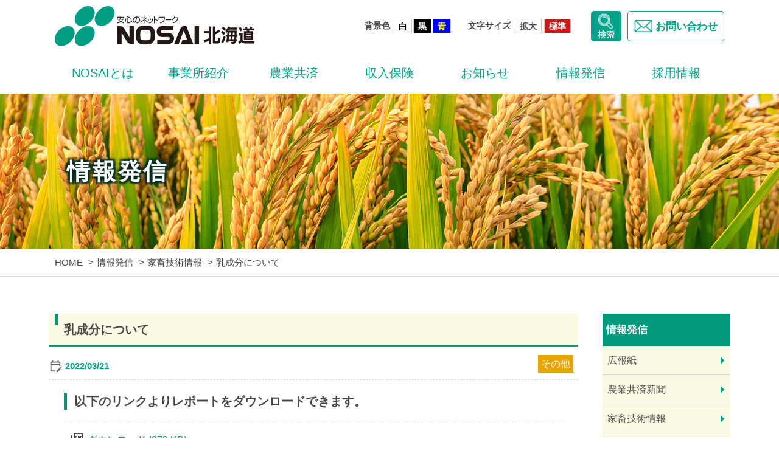

--- FILE ---
content_type: text/html; charset=UTF-8
request_url: https://www.nosai-do.or.jp/livestock-info/859/
body_size: 10517
content:

<!doctype html>
<html lang="ja">
<head>
	<meta charset="UTF-8">
	
	<title>乳成分について | 家畜技術情報 | NOSAI北海道（北海道農業共済組合） &#8211; NOSAI北海道（北海道農業共済組合）</title>
<meta name='robots' content='max-image-preview:large' />
<link rel='dns-prefetch' href='//cdnjs.cloudflare.com' />
<link rel="alternate" type="application/rss+xml" title="NOSAI北海道（北海道農業共済組合） &raquo; フィード" href="https://www.nosai-do.or.jp/feed/" />
<link rel="alternate" title="oEmbed (JSON)" type="application/json+oembed" href="https://www.nosai-do.or.jp/wp-json/oembed/1.0/embed?url=https%3A%2F%2Fwww.nosai-do.or.jp%2Flivestock-info%2F859%2F" />
<link rel="alternate" title="oEmbed (XML)" type="text/xml+oembed" href="https://www.nosai-do.or.jp/wp-json/oembed/1.0/embed?url=https%3A%2F%2Fwww.nosai-do.or.jp%2Flivestock-info%2F859%2F&#038;format=xml" />
<style id='wp-img-auto-sizes-contain-inline-css' type='text/css'>
img:is([sizes=auto i],[sizes^="auto," i]){contain-intrinsic-size:3000px 1500px}
/*# sourceURL=wp-img-auto-sizes-contain-inline-css */
</style>
<style id='wp-emoji-styles-inline-css' type='text/css'>

	img.wp-smiley, img.emoji {
		display: inline !important;
		border: none !important;
		box-shadow: none !important;
		height: 1em !important;
		width: 1em !important;
		margin: 0 0.07em !important;
		vertical-align: -0.1em !important;
		background: none !important;
		padding: 0 !important;
	}
/*# sourceURL=wp-emoji-styles-inline-css */
</style>
<style id='wp-block-library-inline-css' type='text/css'>
:root{--wp-block-synced-color:#7a00df;--wp-block-synced-color--rgb:122,0,223;--wp-bound-block-color:var(--wp-block-synced-color);--wp-editor-canvas-background:#ddd;--wp-admin-theme-color:#007cba;--wp-admin-theme-color--rgb:0,124,186;--wp-admin-theme-color-darker-10:#006ba1;--wp-admin-theme-color-darker-10--rgb:0,107,160.5;--wp-admin-theme-color-darker-20:#005a87;--wp-admin-theme-color-darker-20--rgb:0,90,135;--wp-admin-border-width-focus:2px}@media (min-resolution:192dpi){:root{--wp-admin-border-width-focus:1.5px}}.wp-element-button{cursor:pointer}:root .has-very-light-gray-background-color{background-color:#eee}:root .has-very-dark-gray-background-color{background-color:#313131}:root .has-very-light-gray-color{color:#eee}:root .has-very-dark-gray-color{color:#313131}:root .has-vivid-green-cyan-to-vivid-cyan-blue-gradient-background{background:linear-gradient(135deg,#00d084,#0693e3)}:root .has-purple-crush-gradient-background{background:linear-gradient(135deg,#34e2e4,#4721fb 50%,#ab1dfe)}:root .has-hazy-dawn-gradient-background{background:linear-gradient(135deg,#faaca8,#dad0ec)}:root .has-subdued-olive-gradient-background{background:linear-gradient(135deg,#fafae1,#67a671)}:root .has-atomic-cream-gradient-background{background:linear-gradient(135deg,#fdd79a,#004a59)}:root .has-nightshade-gradient-background{background:linear-gradient(135deg,#330968,#31cdcf)}:root .has-midnight-gradient-background{background:linear-gradient(135deg,#020381,#2874fc)}:root{--wp--preset--font-size--normal:16px;--wp--preset--font-size--huge:42px}.has-regular-font-size{font-size:1em}.has-larger-font-size{font-size:2.625em}.has-normal-font-size{font-size:var(--wp--preset--font-size--normal)}.has-huge-font-size{font-size:var(--wp--preset--font-size--huge)}.has-text-align-center{text-align:center}.has-text-align-left{text-align:left}.has-text-align-right{text-align:right}.has-fit-text{white-space:nowrap!important}#end-resizable-editor-section{display:none}.aligncenter{clear:both}.items-justified-left{justify-content:flex-start}.items-justified-center{justify-content:center}.items-justified-right{justify-content:flex-end}.items-justified-space-between{justify-content:space-between}.screen-reader-text{border:0;clip-path:inset(50%);height:1px;margin:-1px;overflow:hidden;padding:0;position:absolute;width:1px;word-wrap:normal!important}.screen-reader-text:focus{background-color:#ddd;clip-path:none;color:#444;display:block;font-size:1em;height:auto;left:5px;line-height:normal;padding:15px 23px 14px;text-decoration:none;top:5px;width:auto;z-index:100000}html :where(.has-border-color){border-style:solid}html :where([style*=border-top-color]){border-top-style:solid}html :where([style*=border-right-color]){border-right-style:solid}html :where([style*=border-bottom-color]){border-bottom-style:solid}html :where([style*=border-left-color]){border-left-style:solid}html :where([style*=border-width]){border-style:solid}html :where([style*=border-top-width]){border-top-style:solid}html :where([style*=border-right-width]){border-right-style:solid}html :where([style*=border-bottom-width]){border-bottom-style:solid}html :where([style*=border-left-width]){border-left-style:solid}html :where(img[class*=wp-image-]){height:auto;max-width:100%}:where(figure){margin:0 0 1em}html :where(.is-position-sticky){--wp-admin--admin-bar--position-offset:var(--wp-admin--admin-bar--height,0px)}@media screen and (max-width:600px){html :where(.is-position-sticky){--wp-admin--admin-bar--position-offset:0px}}

/*# sourceURL=wp-block-library-inline-css */
</style><style id='global-styles-inline-css' type='text/css'>
:root{--wp--preset--aspect-ratio--square: 1;--wp--preset--aspect-ratio--4-3: 4/3;--wp--preset--aspect-ratio--3-4: 3/4;--wp--preset--aspect-ratio--3-2: 3/2;--wp--preset--aspect-ratio--2-3: 2/3;--wp--preset--aspect-ratio--16-9: 16/9;--wp--preset--aspect-ratio--9-16: 9/16;--wp--preset--color--black: #000000;--wp--preset--color--cyan-bluish-gray: #abb8c3;--wp--preset--color--white: #ffffff;--wp--preset--color--pale-pink: #f78da7;--wp--preset--color--vivid-red: #cf2e2e;--wp--preset--color--luminous-vivid-orange: #ff6900;--wp--preset--color--luminous-vivid-amber: #fcb900;--wp--preset--color--light-green-cyan: #7bdcb5;--wp--preset--color--vivid-green-cyan: #00d084;--wp--preset--color--pale-cyan-blue: #8ed1fc;--wp--preset--color--vivid-cyan-blue: #0693e3;--wp--preset--color--vivid-purple: #9b51e0;--wp--preset--gradient--vivid-cyan-blue-to-vivid-purple: linear-gradient(135deg,rgb(6,147,227) 0%,rgb(155,81,224) 100%);--wp--preset--gradient--light-green-cyan-to-vivid-green-cyan: linear-gradient(135deg,rgb(122,220,180) 0%,rgb(0,208,130) 100%);--wp--preset--gradient--luminous-vivid-amber-to-luminous-vivid-orange: linear-gradient(135deg,rgb(252,185,0) 0%,rgb(255,105,0) 100%);--wp--preset--gradient--luminous-vivid-orange-to-vivid-red: linear-gradient(135deg,rgb(255,105,0) 0%,rgb(207,46,46) 100%);--wp--preset--gradient--very-light-gray-to-cyan-bluish-gray: linear-gradient(135deg,rgb(238,238,238) 0%,rgb(169,184,195) 100%);--wp--preset--gradient--cool-to-warm-spectrum: linear-gradient(135deg,rgb(74,234,220) 0%,rgb(151,120,209) 20%,rgb(207,42,186) 40%,rgb(238,44,130) 60%,rgb(251,105,98) 80%,rgb(254,248,76) 100%);--wp--preset--gradient--blush-light-purple: linear-gradient(135deg,rgb(255,206,236) 0%,rgb(152,150,240) 100%);--wp--preset--gradient--blush-bordeaux: linear-gradient(135deg,rgb(254,205,165) 0%,rgb(254,45,45) 50%,rgb(107,0,62) 100%);--wp--preset--gradient--luminous-dusk: linear-gradient(135deg,rgb(255,203,112) 0%,rgb(199,81,192) 50%,rgb(65,88,208) 100%);--wp--preset--gradient--pale-ocean: linear-gradient(135deg,rgb(255,245,203) 0%,rgb(182,227,212) 50%,rgb(51,167,181) 100%);--wp--preset--gradient--electric-grass: linear-gradient(135deg,rgb(202,248,128) 0%,rgb(113,206,126) 100%);--wp--preset--gradient--midnight: linear-gradient(135deg,rgb(2,3,129) 0%,rgb(40,116,252) 100%);--wp--preset--font-size--small: 13px;--wp--preset--font-size--medium: 20px;--wp--preset--font-size--large: 36px;--wp--preset--font-size--x-large: 42px;--wp--preset--spacing--20: 0.44rem;--wp--preset--spacing--30: 0.67rem;--wp--preset--spacing--40: 1rem;--wp--preset--spacing--50: 1.5rem;--wp--preset--spacing--60: 2.25rem;--wp--preset--spacing--70: 3.38rem;--wp--preset--spacing--80: 5.06rem;--wp--preset--shadow--natural: 6px 6px 9px rgba(0, 0, 0, 0.2);--wp--preset--shadow--deep: 12px 12px 50px rgba(0, 0, 0, 0.4);--wp--preset--shadow--sharp: 6px 6px 0px rgba(0, 0, 0, 0.2);--wp--preset--shadow--outlined: 6px 6px 0px -3px rgb(255, 255, 255), 6px 6px rgb(0, 0, 0);--wp--preset--shadow--crisp: 6px 6px 0px rgb(0, 0, 0);}:where(.is-layout-flex){gap: 0.5em;}:where(.is-layout-grid){gap: 0.5em;}body .is-layout-flex{display: flex;}.is-layout-flex{flex-wrap: wrap;align-items: center;}.is-layout-flex > :is(*, div){margin: 0;}body .is-layout-grid{display: grid;}.is-layout-grid > :is(*, div){margin: 0;}:where(.wp-block-columns.is-layout-flex){gap: 2em;}:where(.wp-block-columns.is-layout-grid){gap: 2em;}:where(.wp-block-post-template.is-layout-flex){gap: 1.25em;}:where(.wp-block-post-template.is-layout-grid){gap: 1.25em;}.has-black-color{color: var(--wp--preset--color--black) !important;}.has-cyan-bluish-gray-color{color: var(--wp--preset--color--cyan-bluish-gray) !important;}.has-white-color{color: var(--wp--preset--color--white) !important;}.has-pale-pink-color{color: var(--wp--preset--color--pale-pink) !important;}.has-vivid-red-color{color: var(--wp--preset--color--vivid-red) !important;}.has-luminous-vivid-orange-color{color: var(--wp--preset--color--luminous-vivid-orange) !important;}.has-luminous-vivid-amber-color{color: var(--wp--preset--color--luminous-vivid-amber) !important;}.has-light-green-cyan-color{color: var(--wp--preset--color--light-green-cyan) !important;}.has-vivid-green-cyan-color{color: var(--wp--preset--color--vivid-green-cyan) !important;}.has-pale-cyan-blue-color{color: var(--wp--preset--color--pale-cyan-blue) !important;}.has-vivid-cyan-blue-color{color: var(--wp--preset--color--vivid-cyan-blue) !important;}.has-vivid-purple-color{color: var(--wp--preset--color--vivid-purple) !important;}.has-black-background-color{background-color: var(--wp--preset--color--black) !important;}.has-cyan-bluish-gray-background-color{background-color: var(--wp--preset--color--cyan-bluish-gray) !important;}.has-white-background-color{background-color: var(--wp--preset--color--white) !important;}.has-pale-pink-background-color{background-color: var(--wp--preset--color--pale-pink) !important;}.has-vivid-red-background-color{background-color: var(--wp--preset--color--vivid-red) !important;}.has-luminous-vivid-orange-background-color{background-color: var(--wp--preset--color--luminous-vivid-orange) !important;}.has-luminous-vivid-amber-background-color{background-color: var(--wp--preset--color--luminous-vivid-amber) !important;}.has-light-green-cyan-background-color{background-color: var(--wp--preset--color--light-green-cyan) !important;}.has-vivid-green-cyan-background-color{background-color: var(--wp--preset--color--vivid-green-cyan) !important;}.has-pale-cyan-blue-background-color{background-color: var(--wp--preset--color--pale-cyan-blue) !important;}.has-vivid-cyan-blue-background-color{background-color: var(--wp--preset--color--vivid-cyan-blue) !important;}.has-vivid-purple-background-color{background-color: var(--wp--preset--color--vivid-purple) !important;}.has-black-border-color{border-color: var(--wp--preset--color--black) !important;}.has-cyan-bluish-gray-border-color{border-color: var(--wp--preset--color--cyan-bluish-gray) !important;}.has-white-border-color{border-color: var(--wp--preset--color--white) !important;}.has-pale-pink-border-color{border-color: var(--wp--preset--color--pale-pink) !important;}.has-vivid-red-border-color{border-color: var(--wp--preset--color--vivid-red) !important;}.has-luminous-vivid-orange-border-color{border-color: var(--wp--preset--color--luminous-vivid-orange) !important;}.has-luminous-vivid-amber-border-color{border-color: var(--wp--preset--color--luminous-vivid-amber) !important;}.has-light-green-cyan-border-color{border-color: var(--wp--preset--color--light-green-cyan) !important;}.has-vivid-green-cyan-border-color{border-color: var(--wp--preset--color--vivid-green-cyan) !important;}.has-pale-cyan-blue-border-color{border-color: var(--wp--preset--color--pale-cyan-blue) !important;}.has-vivid-cyan-blue-border-color{border-color: var(--wp--preset--color--vivid-cyan-blue) !important;}.has-vivid-purple-border-color{border-color: var(--wp--preset--color--vivid-purple) !important;}.has-vivid-cyan-blue-to-vivid-purple-gradient-background{background: var(--wp--preset--gradient--vivid-cyan-blue-to-vivid-purple) !important;}.has-light-green-cyan-to-vivid-green-cyan-gradient-background{background: var(--wp--preset--gradient--light-green-cyan-to-vivid-green-cyan) !important;}.has-luminous-vivid-amber-to-luminous-vivid-orange-gradient-background{background: var(--wp--preset--gradient--luminous-vivid-amber-to-luminous-vivid-orange) !important;}.has-luminous-vivid-orange-to-vivid-red-gradient-background{background: var(--wp--preset--gradient--luminous-vivid-orange-to-vivid-red) !important;}.has-very-light-gray-to-cyan-bluish-gray-gradient-background{background: var(--wp--preset--gradient--very-light-gray-to-cyan-bluish-gray) !important;}.has-cool-to-warm-spectrum-gradient-background{background: var(--wp--preset--gradient--cool-to-warm-spectrum) !important;}.has-blush-light-purple-gradient-background{background: var(--wp--preset--gradient--blush-light-purple) !important;}.has-blush-bordeaux-gradient-background{background: var(--wp--preset--gradient--blush-bordeaux) !important;}.has-luminous-dusk-gradient-background{background: var(--wp--preset--gradient--luminous-dusk) !important;}.has-pale-ocean-gradient-background{background: var(--wp--preset--gradient--pale-ocean) !important;}.has-electric-grass-gradient-background{background: var(--wp--preset--gradient--electric-grass) !important;}.has-midnight-gradient-background{background: var(--wp--preset--gradient--midnight) !important;}.has-small-font-size{font-size: var(--wp--preset--font-size--small) !important;}.has-medium-font-size{font-size: var(--wp--preset--font-size--medium) !important;}.has-large-font-size{font-size: var(--wp--preset--font-size--large) !important;}.has-x-large-font-size{font-size: var(--wp--preset--font-size--x-large) !important;}
/*# sourceURL=global-styles-inline-css */
</style>

<style id='classic-theme-styles-inline-css' type='text/css'>
/*! This file is auto-generated */
.wp-block-button__link{color:#fff;background-color:#32373c;border-radius:9999px;box-shadow:none;text-decoration:none;padding:calc(.667em + 2px) calc(1.333em + 2px);font-size:1.125em}.wp-block-file__button{background:#32373c;color:#fff;text-decoration:none}
/*# sourceURL=/wp-includes/css/classic-themes.min.css */
</style>
<link rel='stylesheet' id='nosai_do_Theme-style-css' href='https://www.nosai-do.or.jp/manage/wp-content/themes/nosai_do/style.css?ver=6.9' type='text/css' media='all' />
<link rel='stylesheet' id='common-css-css' href='https://www.nosai-do.or.jp/manage/wp-content/themes/nosai_do/common/css/style.css?ver=6.9' type='text/css' media='all' />
<link rel='stylesheet' id='color_white-css' title='default' href='https://www.nosai-do.or.jp/manage/wp-content/themes/nosai_do/common/css/libs/color_white.css?ver=6.9' type='text/css' media='all' />
<link rel='stylesheet' id='color_black-css' title='black' href='https://www.nosai-do.or.jp/manage/wp-content/themes/nosai_do/common/css/libs/color_black.css?ver=6.9' type='text/css' media='all' />
<link rel='stylesheet' id='color_blue-css' title='blue' href='https://www.nosai-do.or.jp/manage/wp-content/themes/nosai_do/common/css/libs/color_blue.css?ver=6.9' type='text/css' media='all' />
<link rel='stylesheet' id='slicknav-css' href='https://www.nosai-do.or.jp/manage/wp-content/themes/nosai_do/common/css/libs/slicknav.css?ver=6.9' type='text/css' media='all' />
<link rel='stylesheet' id='slick-css' href='https://www.nosai-do.or.jp/manage/wp-content/themes/nosai_do/common/css/libs/slick.css?ver=6.9' type='text/css' media='all' />
<link rel='stylesheet' id='slick-theme-css' href='https://www.nosai-do.or.jp/manage/wp-content/themes/nosai_do/common/css/libs/slick-theme.css?ver=6.9' type='text/css' media='all' />
<script type="text/javascript" src="https://www.nosai-do.or.jp/manage/wp-content/themes/nosai_do/common/js/libs/jquery.js?ver=6.9" id="jquery-js"></script>
<link rel="https://api.w.org/" href="https://www.nosai-do.or.jp/wp-json/" /><link rel="alternate" title="JSON" type="application/json" href="https://www.nosai-do.or.jp/wp-json/wp/v2/livestock-info/859" /><link rel="EditURI" type="application/rsd+xml" title="RSD" href="https://www.nosai-do.or.jp/manage/xmlrpc.php?rsd" />
<meta name="generator" content="WordPress 6.9" />
<link rel="canonical" href="https://www.nosai-do.or.jp/livestock-info/859/" />
<link rel='shortlink' href='https://www.nosai-do.or.jp/?p=859' />
<meta property="og:title" content="乳成分について" />
<meta property="og:description" content="" />
<meta property="og:type" content="article" />
<meta property="og:url" content="https://www.nosai-do.or.jp/livestock-info/859/" />
<meta property="og:image" content="https://www.nosai-do.or.jp/manage/wp-content/themes/nosai_do/img/ogp.png" />
<meta property="og:site_name" content="NOSAI北海道（北海道農業共済組合）" />
<meta name="twitter:card" content="summary_large_image" />
<meta property="og:locale" content="ja_JP" />
	
		
	<meta http-equiv="X-UA-Compatible" content="IE=edge">
	<meta name="viewport" content="width=device-width, initial-scale=1">

	
	<link href="https://fonts.googleapis.com/icon?family=Material+Icons+Outlined" rel="stylesheet">

	<link rel="shortcut icon" href="https://www.nosai-do.or.jp/manage/wp-content/themes/nosai_do/favicon.ico">
	<link rel="icon" href="https://www.nosai-do.or.jp/manage/wp-content/themes/nosai_do/favicon.ico">
		<link rel="apple-touch-icon" href="https://www.nosai-do.or.jp/manage/wp-content/themes/nosai_do/apple-touch-icon.png">
	<link rel="manifest" href="https://www.nosai-do.or.jp/manage/wp-content/themes/nosai_do/manifest.webmanifest">
	<!-- Google tag (gtag.js) -->
	<script async src="https://www.googletagmanager.com/gtag/js?id=G-1PKK9Y2WP8"></script>
	<script>
	  window.dataLayer = window.dataLayer || [];
	  function gtag(){dataLayer.push(arguments);}
	  gtag('js', new Date());

	  gtag('config', 'G-1PKK9Y2WP8');
	  gtag('config', 'UA-224495743-1');
	</script>

</head>


	
	
<body id="top" class="lower information topics %e4%b9%b3%e6%88%90%e5%88%86%e3%81%ab%e3%81%a4%e3%81%84%e3%81%a6 %e4%b9%b3%e6%88%90%e5%88%86%e3%81%ab%e3%81%a4%e3%81%84%e3%81%a6 post-859 livestock-info type-livestock-info status-publish hentry k_theme-others area-okhotsk">
	
<header id="header">
		<section id="head">
			<div id="head_logo">
							<p><a href="https://www.nosai-do.or.jp/"><img src="https://www.nosai-do.or.jp/manage/wp-content/themes/nosai_do/common/img/head_logo.png" srcset="https://www.nosai-do.or.jp/manage/wp-content/themes/nosai_do/common/img/head_logo@2x.png" width="346" height="66" alt="NOSAI北海道"></a></p>
						</div>
			<div id="accessibility" class="pc">
				<dl class="back_color">
					<dt>背景色</dt>
					<dd class="wt_btn"><a href="javascript:void(0);" name="white" onclick="setActiveStyleSheet('default'); return false;">白</a></dd>
					<dd class="bk_btn"><a href="javascript:void(0);" name="black" onclick="setActiveStyleSheet('black'); return false;">黒</a></dd>
					<dd class="bl_btn"><a href="javascript:void(0);" name="blue" onclick="setActiveStyleSheet('blue'); return false;">青</a></dd>
				</dl>
				<dl class="text_size">
					<dt>文字サイズ</dt>
					<dd class="size-button" data-font="12">拡大</dd>
					<dd class="size-button active" data-font="10">標準</dd>
				</dl>
			</div>
			<div id="search_contact">
				<div id="head_search">
					<p><img src="https://www.nosai-do.or.jp/manage/wp-content/themes/nosai_do/common/img/img_search_ico.png" width="42" height="42" alt="検索"></p>
				</div>
				<div id="head_contact">
					<p><a href="https://www.nosai-do.or.jp/contact/"><i class="toiawase_ico"><img src="https://www.nosai-do.or.jp/manage/wp-content/themes/nosai_do/common/img/img_otoiawase_ico.png" width="30" height="20" alt="お問い合わせアイコン"></i>お問い合わせ</a></p>
				</div>
			</div>
		</section>
		<div id="searchbox">
			<form role="search" method="get" id="searchform" class="searchform" action="https://www.nosai-do.or.jp/">
				<div class="wrap">
					<label class="screen-reader-text" for="s"></label>
					<input type="text" value="" name="s" id="s" placeholder="検索ワード" />
					<input type="submit" id="searchsubmit" value="検索" />
				</div>
			</form>
		</div>
		<div id="gnav_wrap">
			<nav id="gnav">
				<span class="gnav-btn" id="gnav-btn"></span>
				<ul id="menu" class="clearfix gnav_down">
					<li id="sp_nav_logo"><a href="#"></a></li>
					<li>
						<a href="https://www.nosai-do.or.jp/about/">NOSAIとは</a>
						<ul class="child">
							<li><a href="https://www.nosai-do.or.jp/about/">NOSAIとは</a></li>
							<li><a href="https://www.nosai-do.or.jp/about/overview/">組織の概要</a></li>
							<li><a href="https://www.nosai-do.or.jp/about/organization/">機構図</a></li>
						</ul>
					</li>
					<li>
						<a href="https://www.nosai-do.or.jp/office/">事業所紹介</a>
						<ul class="child">
              <li><a href="https://www.nosai-do.or.jp/office/">本所</a></li>
              <li><a href="https://www.nosai-do.or.jp/office/minami-eastern/">みなみ東部センター</a></li>
              <li><a href="https://www.nosai-do.or.jp/office/minami-western/">みなみ西部センター</a></li>
              <li><a href="https://www.nosai-do.or.jp/office/central-sorachi/">道央空知センター</a></li>
              <li><a href="https://www.nosai-do.or.jp/office/central-kamikawa/">道央上川センター</a></li>
              <li><a href="https://www.nosai-do.or.jp/office/central-soya-rumoi/">道央宗谷留萌センター</a></li>
              <li><a href="https://www.nosai-do.or.jp/office/tokachi/">十勝統括センター</a></li>
              <li><a href="https://www.nosai-do.or.jp/office/higashi/">ひがし統括センター</a></li>
              <li><a href="https://www.nosai-do.or.jp/office/okhotsk/">オホーツク統括センター</a></li>
						</ul>
					</li>
					<li>
						<a href="https://www.nosai-do.or.jp/mutual-aid/">農業共済</a>
						<ul class="child">
							<li><a href="https://www.nosai-do.or.jp/mutual-aid/">制度の概要</a></li>
							<li><a href="https://www.nosai-do.or.jp/mutual-aid/crops/">農作物共済</a></li>
							<li><a href="https://www.nosai-do.or.jp/mutual-aid/livestock/">家畜共済</a></li>
							<li><a href="https://www.nosai-do.or.jp/mutual-aid/fruit/">果樹共済</a></li>
							<li><a href="https://www.nosai-do.or.jp/mutual-aid/field-crops/">畑作物共済</a></li>
							<li><a href="https://www.nosai-do.or.jp/mutual-aid/horticultural-facilities/">園芸施設共済</a></li>
							<li><a href="https://www.nosai-do.or.jp/simulator/" target="_blank" rel="noreferrer noopener">園芸施設共済掛金<br />シミュレーション</a></li>
							<li><a href="https://www.nosai-do.or.jp/mutual-aid/stored-product/">保管中農産物補償共済</a></li>
							<li><a href="https://www.nosai-do.or.jp/mutual-aid/voice/">加入者の声</a></li>
							<li><a href="https://www.nosai-do.or.jp/mutual-aid/disclosure/">情報公開</a></li>
							<li><a href="https://www.nosai-do.or.jp/mutual-aid/needs/">共済事業ニーズの調査</a></li>
						</ul>
					</li>
					<li>
						<a href="https://www.nosai-do.or.jp/income-insurance/">収入保険</a>
						<ul class="child">
							<li><a href="https://www.nosai-do.or.jp/income-insurance/">制度の概要</a></li>
							<li><a href="https://www.nosai-do.or.jp/income-insurance/structure/">収入保険の仕組み</a></li>
							<li><a href="https://nosai-zenkokuren.or.jp/insurance.html#taiken" target="_blank" rel="noreferrer noopener">シミュレーション</a></li>
							<li><a href="https://www.nosai-do.or.jp/impression/">加入者の声</a></li>
							<li><a href="https://www.nosai-do.or.jp/income-insurance/pamphlet/">パンフ・チラシ<br>青色申告推進動画</a></li>
						</ul>
					</li>
					<li>
						<a href="https://www.nosai-do.or.jp/topics/">お知らせ</a>
						<ul class="child">
							<li><a href="https://www.nosai-do.or.jp/topics/">お知らせ</a></li>
						</ul>
					</li>
					<li>
						<a href="https://www.nosai-do.or.jp/information/">情報発信</a>
						<ul class="child">
							<li><a href="https://www.nosai-do.or.jp/information/pr-magazine/">広報紙</a></li>
							<li><a href="https://www.nosai-do.or.jp/information/newspaper/">農業共済新聞</a></li>
							<li><a href="https://www.nosai-do.or.jp/information/livestock-info/?k_theme=all&area=all">家畜技術情報</a></li>
							<li><a href="https://www.nosai-do.or.jp/information/job-description/">獣医師・授精師の仕事</a></li>
						</ul>
					</li>
					<li>
						<a href="https://www.nosai-do.or.jp/job/">採用情報</a>
						<ul class="child">
							<li><a href="https://www.nosai-do.or.jp/job/">採用情報</a></li>
							<li><a href="https://www.nosai-do.or.jp/job/training/">家畜診療業務体験研修</a></li>
							<li><a href="https://www.nosai-do.or.jp/job/inseminator-training/">人工授精業務体験研修</a></li>
							<li><a href="https://www.nosai-do.or.jp/job/human-resource-development/">組合の人材育成</a></li>
						</ul>
					</li>
				</ul>
			</nav>
		</div>
</header>

<article id="contents">

<div class="head-img head-img-information">
	<h1>情報発信</h1>
</div>

<div id="breadcrumb" class="clearfix">
	<ol class="clearfix" itemscope="" itemtype="http://schema.org/BreadcrumbList">
		<li itemprop="itemListElement" itemscope="" itemtype="http://schema.org/ListItem"><a href="https://www.nosai-do.or.jp/" itemprop="item"><span itemprop="name">HOME</span></a>
			<meta itemprop="position" content="1">
		</li>
		<li itemprop="itemListElement" itemscope="" itemtype="http://schema.org/ListItem"><a href="https://www.nosai-do.or.jp/information/" itemprop="item"><span itemprop="name">情報発信</span></a>
			<meta itemprop="position" content="2">
		</li>
		<li itemprop="itemListElement" itemscope="" itemtype="http://schema.org/ListItem"><a href="https://www.nosai-do.or.jp/information/livestock-info/?k_theme=all&area=all" itemprop="item"><span itemprop="name">家畜技術情報</span></a>
			<meta itemprop="position" content="2">
		</li>
		<li itemprop="itemListElement" itemscope="" itemtype="http://schema.org/ListItem"><span itemprop="name">乳成分について</span>
			<meta itemprop="position" content="4">
		</li>
	</ol>
</div>


<section class="ct_padding">
		<div id="information_05" class="wrap information_ct01">
			<div id="two_col_wrap">

				<div class="left_col">

			<h1>乳成分について</h1>
			
			<p class="day"><time>2022/03/21</time></p>
							<ul class="info-cat02">
				<li class="info-cat-label-theme">その他</li>				</ul>
			
			<div class="wrap_in">
												
				
								<h2 style="margin-top: 35px;">以下のリンクよりレポートをダウンロードできます。</h2>
				<ul class="download-links02">
																	<li><span class="material-icons-outlined">picture_as_pdf</span><a href="https://www.nosai-do.or.jp/manage/wp-content/uploads/2022/03/5f88d7d31166be7451c926a4146f7757.pdf" target="_blank">ダウンロード (279 KB)</a></li>
									</ul>
								
			</div>
			<div class="topics_nav post_navigation info_nav">
				<ul>
					<li><a href="https://www.nosai-do.or.jp/livestock-info/857/" rel="prev">前の記事へ</a></li>
					<li><a href="https://www.nosai-do.or.jp/livestock-info/861/" rel="next">次の記事へ</a></li>
				</ul>
				
									<p class="info_return"><a href="https://www.nosai-do.or.jp/information/livestock-info/?k_theme=all&area=all">家畜技術情報一覧へ</a></p>
								
			</div>

					
				</div>
				
				
								<div class="right_col">
											<h2>情報発信</h2>
															<ul>
						<li><a href="https://www.nosai-do.or.jp/information/pr-magazine/">広報紙</a></li>
						<li><a href="https://www.nosai-do.or.jp/information/newspaper/">農業共済新聞</a></li>
						<li><a href="https://www.nosai-do.or.jp/information/livestock-info/?k_theme=all&area=all">家畜技術情報</a></li>
						<li><a href="https://www.nosai-do.or.jp/information/job-description/">獣医師・授精師の仕事</a></li>
					</ul>
										
										<div class="side_bnr">
						<p><a href="https://www.youtube.com/@nosai3867" target="_blank" rel="noreferrer noopener"><img src="https://www.nosai-do.or.jp/manage/wp-content/themes/nosai_do/img/lower/img_side_bnr01.jpg" srcset="https://www.nosai-do.or.jp/manage/wp-content/themes/nosai_do/img/lower/img_side_bnr01@2x.jpg" alt="NOSAI北海道 YouTubeチャンネル"></a></p>
					</div>
									</div>
								
			</div>
		</div>
	</section>


		<div id="lower_bnr_ct">
		<div class="wrap">
			<div id="bnr_ct">
							<ul id="bnr_slider">
													<a href="https://www.nosai-do.or.jp/job/" target=""><img src="https://www.nosai-do.or.jp/manage/wp-content/uploads/2025/02/職員募集バナー.jpg" alt="" /></a>
													<a href="https://www.nosai-do.or.jp/job/" target=""><img src="https://www.nosai-do.or.jp/manage/wp-content/uploads/2022/08/バナー（診療・人工授精）.jpg" alt="" /></a>
													<a href="https://www.nosai-do.or.jp/simulator/" target=""><img src="https://www.nosai-do.or.jp/manage/wp-content/uploads/2023/03/バナー写真（完成）.jpg" alt="" /></a>
													<a href="https://www.nosai-do.or.jp/income-insurance/" target=""><img src="https://www.nosai-do.or.jp/manage/wp-content/uploads/2022/03/income-slide-insurance-1.jpg" alt="" /></a>
													<a href="https://nosai-zenkokuren.or.jp/insurance.html#taiken" target="1"><img src="https://www.nosai-do.or.jp/manage/wp-content/uploads/2022/03/img-simulate.jpg" alt="" /></a>
													<a href="https://www.nosai-do.or.jp/topics/2443/" target=""><img src="https://www.nosai-do.or.jp/manage/wp-content/uploads/2022/09/動画バナー.jpg" alt="" /></a>
													<a href="https://www.nosai-do.or.jp/topics/2591/" target=""><img src="https://www.nosai-do.or.jp/manage/wp-content/uploads/2022/11/バナー使用.jpg" alt="" /></a>
							</ul>
						</div>
		</div>
	</div>
	

</article>
	
<footer id="footer">
	<div id="foot_ct1" class="pc foot_nav">
		<div class="wrap">
			<div class="flex">
				<div class="l_ct">
					<section class="foot_col01">
						<h4><a href="https://www.nosai-do.or.jp/about/">NOSAIとは</a></h4>
						<ul>
							<li><a href="https://www.nosai-do.or.jp/about/">NOSAIとは</a></li>
							<li><a href="https://www.nosai-do.or.jp/about/overview/">組織の概要</a></li>
							<li><a href="https://www.nosai-do.or.jp/about/organization/">機構図</a></li>
						</ul>
						<h4><a href="https://www.nosai-do.or.jp/office/">事業所紹介</a></h4>
						<ul>
              <li><a href="https://www.nosai-do.or.jp/office/">本所</a></li>
              <li><a href="https://www.nosai-do.or.jp/office/minami-eastern/">みなみ東部センター</a></li>
              <li><a href="https://www.nosai-do.or.jp/office/minami-western/">みなみ西部センター</a></li>
              <li><a href="https://www.nosai-do.or.jp/office/central-sorachi/">道央空知センター</a></li>
              <li><a href="https://www.nosai-do.or.jp/office/central-kamikawa/">道央上川センター</a></li>
              <li><a href="https://www.nosai-do.or.jp/office/central-soya-rumoi/">道央宗谷留萌センター</a></li>
              <li><a href="https://www.nosai-do.or.jp/office/tokachi/">十勝統括センター</a></li>
              <li><a href="https://www.nosai-do.or.jp/office/higashi/">ひがし統括センター</a></li>
              <li><a href="https://www.nosai-do.or.jp/office/okhotsk/">オホーツク統括センター</a></li>
						</ul>
					</section>
					<section class="foot_col02">
						<h4><a href="https://www.nosai-do.or.jp/mutual-aid/">農業共済</a></h4>
						<ul>
							<li><a href="https://www.nosai-do.or.jp/mutual-aid/">制度の概要</a></li>
							<li><a href="https://www.nosai-do.or.jp/mutual-aid/crops/">農作物共済</a></li>
							<li><a href="https://www.nosai-do.or.jp/mutual-aid/livestock/">家畜共済</a></li>
							<li><a href="https://www.nosai-do.or.jp/mutual-aid/fruit/">果樹共済</a></li>
							<li><a href="https://www.nosai-do.or.jp/mutual-aid/field-crops/">畑作物共済</a></li>
							<li><a href="https://www.nosai-do.or.jp/mutual-aid/horticultural-facilities/">園芸施設共済</a></li>
							<li><a href="https://www.nosai-do.or.jp/simulator/" target="_blank" rel="noreferrer noopener">シミュレーション</a></li>
							<li><a href="https://www.nosai-do.or.jp/mutual-aid/stored-product/">保管中農産物補償共済</a></li>
							<li><a href="https://www.nosai-do.or.jp/mutual-aid/voice/">加入者の声</a></li>
							<li><a href="https://www.nosai-do.or.jp/mutual-aid/disclosure/">情報公開</a></li>
							<li><a href="https://www.nosai-do.or.jp/mutual-aid/needs/">共済事業ニーズの調査</a></li>
						</ul>
					</section>
					<section class="foot_col03">
						<h4><a href="https://www.nosai-do.or.jp/income-insurance/">収入保険</a></h4>
						<ul>
							<li><a href="https://www.nosai-do.or.jp/income-insurance/">制度の概要</a></li>
							<li><a href="https://www.nosai-do.or.jp/income-insurance/structure/">収入保険の仕組み</a></li>
							<li><a href="https://nosai-zenkokuren.or.jp/insurance.html#taiken" target="_blank" rel="noreferrer noopener">シミュレーション</a></li>
							<li><a href="https://www.nosai-do.or.jp/impression/">加入者の声</a></li>
							<li><a href="https://www.nosai-do.or.jp/income-insurance/pamphlet/">パンフ・チラシ・<br>青色申告推進動画</a></li>
						</ul>
					</section>
					<section class="foot_col04">
						<h4><a href="https://www.nosai-do.or.jp/topics/">お知らせ</a></h4>
						<ul>
							<li><a href="https://www.nosai-do.or.jp/topics/">お知らせ</a></li>
						</ul>
						<h4><a href="https://www.nosai-do.or.jp/information/">情報発信</a></h4>
						<ul>
							<li><a href="https://www.nosai-do.or.jp/information/pr-magazine/">広報紙</a></li>
							<li><a href="https://www.nosai-do.or.jp/information/newspaper/">農業共済新聞</a></li>
							<li><a href="https://www.nosai-do.or.jp/information/livestock-info/?k_theme=all&area=all">家畜技術情報</a></li>
							<li><a href="https://www.nosai-do.or.jp/information/job-description/">獣医師・授精師の仕事</a></li>
						</ul>
						<h4><a href="https://www.nosai-do.or.jp/job/">採用情報</a></h4>
						<ul>
							<li><a href="https://www.nosai-do.or.jp/job/">採用情報</a></li>
							<li><a href="https://www.nosai-do.or.jp/job/training/">家畜診療業務体験研修</a></li>
							<li><a href="https://www.nosai-do.or.jp/job/inseminator-training/">人工授精業務体験研修</a></li>
						</ul>
					</section>
				</div>
				<div class="r_ct">
					<ul>
						<li><a href="https://www.nosai-do.or.jp/policy/">基本方針</a></li>
						<li><a href="https://www.nosai-do.or.jp/copyright/">リンク・著作権・免責事項</a></li>
						<li><a href="https://www.nosai-do.or.jp/announce/">公表事項</a></li>
						<li><a href="https://www.nosai-do.or.jp/link/">リンク</a></li>
						<li><a href="https://www.nosai-do.or.jp/sitemap/">サイトマップ</a></li>
            <li class="p-ft-members"><a href="https://www.nosai-do.or.jp/members/">職員専用ページ</a></li>
					</ul>
					<p><img src="https://www.nosai-do.or.jp/manage/wp-content/themes/nosai_do/common/img/foot_bnr@2x.png" width="120" height="120" alt="備えの種をまこう"></p>
				</div>
			</div>
		</div>
	</div>
	<div id="foot_ct2">
		<div class="wrap">
			<p class="foot_logo"><img src="https://www.nosai-do.or.jp/manage/wp-content/themes/nosai_do/common/img/foot_logo.png" srcset="https://www.nosai-do.or.jp/manage/wp-content/themes/nosai_do/common/img/foot_logo@2x.png" width="346" height="66" alt="NOSAI北海道"></p>
			<p class="bold">NOSAI北海道(北海道農業共済組合)</p>
			<p>札幌市中央区北４条西１丁目１番地　<br class="sp">北農ビル１５階</p>
			<p>TEL:  <span class="tel_link">011-271-7212</span></p>
					</div>
		<div class="sp foot_nav_sp">
			<div class="wrap">
				<ul>
					<li><a href="https://www.nosai-do.or.jp/policy/">基本方針</a></li>
					<li><a href="https://www.nosai-do.or.jp/copyright/">リンク・著作権・免責事項</a></li>
					<li><a href="https://www.nosai-do.or.jp/announce/">公表事項</a></li>
					<li><a href="https://www.nosai-do.or.jp/link/">リンク</a></li>
					<li><a href="https://www.nosai-do.or.jp/sitemap/">サイトマップ</a></li>
					<li class="p-ft-members"><a href="https://www.nosai-do.or.jp/members/">職員専用ページ</a></li>
				</ul>
				<p><img src="https://www.nosai-do.or.jp/manage/wp-content/themes/nosai_do/common/img/foot_bnr@2x.png" width="120" height="120" alt="備えの種をまこう"></p>
			</div>
		</div>
		<div id="copy">Copyright &copy; 2007-2026 NOSAI HOKKAIDO. <br class="sp">All rights reserved.</div>
	</div>
	<div class="go_top">
		<p><a href="#top"><img src="https://www.nosai-do.or.jp/manage/wp-content/themes/nosai_do/common/img/page_top.png" alt="ページトップ"></a></p>
	</div>
</footer>

<script type="speculationrules">
{"prefetch":[{"source":"document","where":{"and":[{"href_matches":"/*"},{"not":{"href_matches":["/manage/wp-*.php","/manage/wp-admin/*","/manage/wp-content/uploads/*","/manage/wp-content/*","/manage/wp-content/plugins/*","/manage/wp-content/themes/nosai_do/*","/*\\?(.+)"]}},{"not":{"selector_matches":"a[rel~=\"nofollow\"]"}},{"not":{"selector_matches":".no-prefetch, .no-prefetch a"}}]},"eagerness":"conservative"}]}
</script>
<script type="text/javascript" src="https://www.nosai-do.or.jp/manage/wp-content/themes/nosai_do/common/js/libs/jquery.slicknav.min.js?ver=6.9" id="slicknav-js"></script>
<script type="text/javascript" src="https://www.nosai-do.or.jp/manage/wp-content/themes/nosai_do/common/js/libs/jquery.slicknav_option.js?ver=6.9" id="slicknav_option-js"></script>
<script type="text/javascript" src="//cdnjs.cloudflare.com/ajax/libs/jquery-cookie/1.4.1/jquery.cookie.min.js?ver=6.9" id="cookie-js"></script>
<script type="text/javascript" src="https://www.nosai-do.or.jp/manage/wp-content/themes/nosai_do/common/js/libs/accessibility.js?ver=6.9" id="accessibility-js"></script>
<script type="text/javascript" src="https://www.nosai-do.or.jp/manage/wp-content/themes/nosai_do/common/js/common.js?ver=6.9" id="common-js-js"></script>
<script type="text/javascript" src="https://www.nosai-do.or.jp/manage/wp-content/themes/nosai_do/common/js/libs/slick.min.js?ver=6.9" id="slick-js"></script>
<script type="text/javascript" src="https://www.nosai-do.or.jp/manage/wp-content/themes/nosai_do/common/js/libs/lower.js?ver=6.9" id="lower-js"></script>
<script id="wp-emoji-settings" type="application/json">
{"baseUrl":"https://s.w.org/images/core/emoji/17.0.2/72x72/","ext":".png","svgUrl":"https://s.w.org/images/core/emoji/17.0.2/svg/","svgExt":".svg","source":{"concatemoji":"https://www.nosai-do.or.jp/manage/wp-includes/js/wp-emoji-release.min.js?ver=6.9"}}
</script>
<script type="module">
/* <![CDATA[ */
/*! This file is auto-generated */
const a=JSON.parse(document.getElementById("wp-emoji-settings").textContent),o=(window._wpemojiSettings=a,"wpEmojiSettingsSupports"),s=["flag","emoji"];function i(e){try{var t={supportTests:e,timestamp:(new Date).valueOf()};sessionStorage.setItem(o,JSON.stringify(t))}catch(e){}}function c(e,t,n){e.clearRect(0,0,e.canvas.width,e.canvas.height),e.fillText(t,0,0);t=new Uint32Array(e.getImageData(0,0,e.canvas.width,e.canvas.height).data);e.clearRect(0,0,e.canvas.width,e.canvas.height),e.fillText(n,0,0);const a=new Uint32Array(e.getImageData(0,0,e.canvas.width,e.canvas.height).data);return t.every((e,t)=>e===a[t])}function p(e,t){e.clearRect(0,0,e.canvas.width,e.canvas.height),e.fillText(t,0,0);var n=e.getImageData(16,16,1,1);for(let e=0;e<n.data.length;e++)if(0!==n.data[e])return!1;return!0}function u(e,t,n,a){switch(t){case"flag":return n(e,"\ud83c\udff3\ufe0f\u200d\u26a7\ufe0f","\ud83c\udff3\ufe0f\u200b\u26a7\ufe0f")?!1:!n(e,"\ud83c\udde8\ud83c\uddf6","\ud83c\udde8\u200b\ud83c\uddf6")&&!n(e,"\ud83c\udff4\udb40\udc67\udb40\udc62\udb40\udc65\udb40\udc6e\udb40\udc67\udb40\udc7f","\ud83c\udff4\u200b\udb40\udc67\u200b\udb40\udc62\u200b\udb40\udc65\u200b\udb40\udc6e\u200b\udb40\udc67\u200b\udb40\udc7f");case"emoji":return!a(e,"\ud83e\u1fac8")}return!1}function f(e,t,n,a){let r;const o=(r="undefined"!=typeof WorkerGlobalScope&&self instanceof WorkerGlobalScope?new OffscreenCanvas(300,150):document.createElement("canvas")).getContext("2d",{willReadFrequently:!0}),s=(o.textBaseline="top",o.font="600 32px Arial",{});return e.forEach(e=>{s[e]=t(o,e,n,a)}),s}function r(e){var t=document.createElement("script");t.src=e,t.defer=!0,document.head.appendChild(t)}a.supports={everything:!0,everythingExceptFlag:!0},new Promise(t=>{let n=function(){try{var e=JSON.parse(sessionStorage.getItem(o));if("object"==typeof e&&"number"==typeof e.timestamp&&(new Date).valueOf()<e.timestamp+604800&&"object"==typeof e.supportTests)return e.supportTests}catch(e){}return null}();if(!n){if("undefined"!=typeof Worker&&"undefined"!=typeof OffscreenCanvas&&"undefined"!=typeof URL&&URL.createObjectURL&&"undefined"!=typeof Blob)try{var e="postMessage("+f.toString()+"("+[JSON.stringify(s),u.toString(),c.toString(),p.toString()].join(",")+"));",a=new Blob([e],{type:"text/javascript"});const r=new Worker(URL.createObjectURL(a),{name:"wpTestEmojiSupports"});return void(r.onmessage=e=>{i(n=e.data),r.terminate(),t(n)})}catch(e){}i(n=f(s,u,c,p))}t(n)}).then(e=>{for(const n in e)a.supports[n]=e[n],a.supports.everything=a.supports.everything&&a.supports[n],"flag"!==n&&(a.supports.everythingExceptFlag=a.supports.everythingExceptFlag&&a.supports[n]);var t;a.supports.everythingExceptFlag=a.supports.everythingExceptFlag&&!a.supports.flag,a.supports.everything||((t=a.source||{}).concatemoji?r(t.concatemoji):t.wpemoji&&t.twemoji&&(r(t.twemoji),r(t.wpemoji)))});
//# sourceURL=https://www.nosai-do.or.jp/manage/wp-includes/js/wp-emoji-loader.min.js
/* ]]> */
</script>
	
<script src="https://code.jquery.com/ui/1.10.3/jquery-ui.min.js"></script>
<script src="//cdnjs.cloudflare.com/ajax/libs/jquery-cookie/1.4.1/jquery.cookie.min.js"></script>
	
</body>
</html>




--- FILE ---
content_type: text/css
request_url: https://www.nosai-do.or.jp/manage/wp-content/themes/nosai_do/common/css/style.css?ver=6.9
body_size: 42984
content:
@charset "UTF-8";
/*! Made with Bones: http://themble.com/bones :) */
/******************************************************************
Site Name:
Author:

Stylesheet: Main Stylesheet

Here's where the magic happens. Here, you'll see we are calling in
the separate media queries. The base mobile goes outside any query
and is called at the beginning, after that we call the rest
of the styles inside media queries.

Helpful articles on Sass file organization:
http://thesassway.com/advanced/modular-css-naming-conventions

******************************************************************/
/*********************
IMPORTING PARTIALS
These files are needed at the beginning so that we establish all
our mixins, functions, and variables that we'll be using across
the whole project.
*********************/
/* normalize.css 2012-07-07T09:50 UTC - http://github.com/necolas/normalize.css */
/* ========================================================================== HTML5 display definitions ========================================================================== */
/** Correct `block` display not defined in IE 8/9. */
article, aside, details, figcaption, figure, footer, header, hgroup, main, nav, section, summary { display: block; }

/** Correct `inline-block` display not defined in IE 8/9. */
audio, canvas, video { display: inline-block; }

/** Prevent modern browsers from displaying `audio` without controls. Remove excess height in iOS 5 devices. */
audio:not([controls]) { display: none; height: 0; }

/** Address `[hidden]` styling not present in IE 8/9. Hide the `template` element in IE, Safari, and Firefox < 22. */
[hidden], template { display: none; }

/* ========================================================================== Base ========================================================================== */
/** 1. Set default font family to sans-serif. 2. Prevent iOS text size adjust after orientation change, without disabling user zoom. */
html { font-family: sans-serif; /* 1 */ -ms-text-size-adjust: 100%; /* 2 */ -webkit-text-size-adjust: 100%; /* 2 */ }

/** Remove default margin. */
body { margin: 0; }

/* ========================================================================== Links ========================================================================== */
/** Remove the gray background color from active links in IE 10. */
a { background: transparent; }

/** Address `outline` inconsistency between Chrome and other browsers. */
a:focus { outline: thin dotted; }

/** Improve readability when focused and also mouse hovered in all browsers. */
a:active, a:hover { outline: 0; }

/* ========================================================================== Typography ========================================================================== */
/** Address variable `h1` font-size and margin within `section` and `article` contexts in Firefox 4+, Safari 5, and Chrome. */
h1 { font-size: 2em; margin: 0; }

h2, h3, h4, h5 { margin: 0; }

/** Address styling not present in IE 8/9, Safari 5, and Chrome. */
abbr[title] { border-bottom: 1px dotted; }

/** Address style set to `bolder` in Firefox 4+, Safari 5, and Chrome. */
b, strong, .strong { font-weight: bold; }

/** Address styling not present in Safari 5 and Chrome. */
dfn, em, .em { font-style: italic; }

/** Address differences between Firefox and other browsers. */
hr { -moz-box-sizing: content-box; box-sizing: content-box; height: 0; }

/* proper formatting (http://blog.fontdeck.com/post/9037028497/hyphens)
*/
p { margin: 0; -webkit-hyphens: auto; -epub-hyphens: auto; -moz-hyphens: auto; hyphens: auto; }

/* Addresses margins set differently in IE6/7. */
pre { margin: 0; }

/** Correct font family set oddly in Safari 5 and Chrome. */
code, kbd, pre, samp { font-family: monospace, serif; font-size: 1em; }

/** Improve readability of pre-formatted text in all browsers. */
pre { white-space: pre-wrap; }

/** Set consistent quote types. */
q { quotes: "\201C" "\201D" "\2018" "\2019"; }

/** Address inconsistent and variable font size in all browsers. */
q:before, q:after { content: ''; content: none; }

small, .small { font-size: 75%; }

/** Prevent `sub` and `sup` affecting `line-height` in all browsers. */
sub, sup { font-size: 75%; line-height: 0; position: relative; vertical-align: baseline; }

sup { top: -0.5em; }

sub { bottom: -0.25em; }

/* ========================================================================== Lists
========================================================================== */
/* Addresses margins set differently in IE6/7. */
dl, menu, ol, ul { margin: 0; }

dd { margin: 0; }

/* Addresses paddings set differently in IE6/7. */
menu { padding: 0 0 0 40px; }

ol, ul { padding: 0; list-style-type: none; }

/* Corrects list images handled incorrectly in IE7. */
nav ul, nav ol { list-style: none; list-style-image: none; }

/* ========================================================================== Embedded content
========================================================================== */
/** Remove border when inside `a` element in IE 8/9. */
img { border: 0; }

/** Correct overflow displayed oddly in IE 9. */
svg:not(:root) { overflow: hidden; }

/* ========================================================================== Figures ========================================================================== */
/** Address margin not present in IE 8/9 and Safari 5. */
figure { margin: 0; }

/* ========================================================================== Forms ========================================================================== */
/** Define consistent border, margin, and padding. */
fieldset { border: 1px solid #c0c0c0; margin: 0 2px; padding: 0.35em 0.625em 0.75em; }

/** 1. Correct `color` not being inherited in IE 8/9. 2. Remove padding so people aren't caught out if they zero out fieldsets. */
legend { border: 0; /* 1 */ padding: 0; /* 2 */ }

/** 1. Correct font family not being inherited in all browsers. 2. Correct font size not being inherited in all browsers. 3. Address margins set differently in Firefox 4+, Safari 5, and Chrome. */
button, input, select, textarea { font-family: inherit; /* 1 */ font-size: 100%; /* 2 */ margin: 0; /* 3 */ }

/** Address Firefox 4+ setting `line-height` on `input` using `!important` in the UA stylesheet. */
button, input { line-height: normal; }

/** Address inconsistent `text-transform` inheritance for `button` and `select`. All other form control elements do not inherit `text-transform` values. Correct `button` style inheritance in Chrome, Safari 5+, and IE 8+. Correct `select` style inheritance in Firefox 4+ and Opera. */
button, select { text-transform: none; }

/** 1. Avoid the WebKit bug in Android 4.0.* where (2) destroys native `audio` and `video` controls. 2. Correct inability to style clickable `input` types in iOS. 3. Improve usability and consistency of cursor style between image-type `input` and others. */
button, html input[type="button"], input[type="reset"], input[type="submit"] { -webkit-appearance: button; /* 2 */ cursor: pointer; /* 3 */ }

/** Re-set default cursor for disabled elements. */
button[disabled], html input[disabled] { cursor: default; }

/** 1. Address box sizing set to `content-box` in IE 8/9/10. 2. Remove excess padding in IE 8/9/10. */
input[type="checkbox"], input[type="radio"] { box-sizing: border-box; /* 1 */ padding: 0; /* 2 */ }

/** 1. Address `appearance` set to `searchfield` in Safari 5 and Chrome. 2. Address `box-sizing` set to `border-box` in Safari 5 and Chrome (include `-moz` to future-proof). */
input[type="search"] { -webkit-appearance: textfield; /* 1 */ -moz-box-sizing: content-box; -webkit-box-sizing: content-box; /* 2 */ box-sizing: content-box; }

/** Remove inner padding and search cancel button in Safari 5 and Chrome on OS X. */
input[type="search"]::-webkit-search-cancel-button, input[type="search"]::-webkit-search-decoration { -webkit-appearance: none; }

/** Remove inner padding and border in Firefox 4+. */
button::-moz-focus-inner, input::-moz-focus-inner { border: 0; padding: 0; }

/** 1. Remove default vertical scrollbar in IE 8/9. 2. Improve readability and alignment in all browsers. */
textarea { overflow: auto; /* 1 */ vertical-align: top; /* 2 */ }

/* ========================================================================== Tables ========================================================================== */
/** Remove most spacing between table cells. */
table { border-collapse: collapse; border-spacing: 0; }

* { -webkit-box-sizing: border-box; -moz-box-sizing: border-box; box-sizing: border-box; }

.image-replacement, .ir { text-indent: 100%; white-space: nowrap; overflow: hidden; }

.clearfix, .cf { zoom: 1; }
.clearfix:before, .clearfix:after, .cf:before, .cf:after { content: ""; display: table; }
.clearfix:after, .cf:after { clear: both; }

/*
use the best ampersand
http://simplebits.com/notebook/2008/08/14/ampersands-2/
*/
span.amp { font-family: Baskerville,'Goudy Old Style',Palatino,'Book Antiqua',serif !important; font-style: italic; }

/******************************************************************
Site Name:
Author:

Stylesheet: Variables

Here is where we declare all our variables like colors, fonts,
base values, and defaults. We want to make sure this file ONLY
contains variables that way our files don't get all messy.
No one likes a mess.

******************************************************************/
/*********************
COLORS
Need help w/ choosing your colors? Try this site out:
http://0to255.com/
*********************/
/*
Here's a great tutorial on how to
use color variables properly:
http://sachagreif.com/sass-color-variables/
*/
/******************************************************************
Site Name:
Author:

Stylesheet: Typography

Need to import a font or set of icons for your site? Drop them in
here or just use this to establish your typographical grid. Or not.
Do whatever you want to...GOSH!

Helpful Articles:
http://trentwalton.com/2012/06/19/fluid-type/
http://ia.net/blog/responsive-typography-the-basics/
http://alistapart.com/column/responsive-typography-is-a-physical-discipline

******************************************************************/
/*********************
FONT FACE (IN YOUR FACE)
*********************/
/*  To embed your own fonts, use this syntax and place your fonts inside the library/fonts folder. For more information on embedding fonts, go to: http://www.fontsquirrel.com/ Be sure to remove the comment brackets.
*/
/*  @font-face { font-family: 'Font Name'; src: url('library/fonts/font-name.eot'); src: url('library/fonts/font-name.eot?#iefix') format('embedded-opentype'), url('library/fonts/font-name.woff') format('woff'), url('library/fonts/font-name.ttf') format('truetype'), url('library/fonts/font-name.svg#font-name') format('svg'); font-weight: normal; font-style: normal; }
*/
/*
The following is based of Typebase:
https://github.com/devinhunt/typebase.css
I've edited it a bit, but it's a nice starting point.
*/
/*$gothic_en: Arial, Helvetica, Verdana, sans-serif;
$futo_mincho: a-otf-futo-min-a101-pr6n,游明朝, serif;
$mincho: yu-mincho-pr6n,游明朝, sans-serif;
$aller: aller, sans-serif;*/
/* i imported this one in the functions file so bones would look sweet. don't forget to remove it for your site.
*/
/*
some nice typographical defaults
more here: http://www.newnet-soft.com/blog/csstypography
*/
/******************************************************************
Site Name:
Author:

Stylesheet: Sass Functions

You can do a lot of really cool things in Sass. Functions help you
make repeated actions a lot easier. They are really similar to mixins,
but can be used for so much more.

Anyway, keep them all in here so it's easier to find when you're
looking for one.

For more info on functions, go here:
http://sass-lang.com/documentation/Sass/Script/Functions.html

******************************************************************/
/*********************
COLOR FUNCTIONS
These are helpful when you're working
with shadows and such things. It's essentially
a quicker way to write RGBA.

Example:
box-shadow: 0 0 4px black(0.3);
compiles to:
box-shadow: 0 0 4px rgba(0,0,0,0.3);
*********************/
/*********************
RESPONSIVE HELPER FUNCTION
If you're creating a responsive site, then
you've probably already read
Responsive Web Design: http://www.abookapart.com/products/responsive-web-design

Here's a nice little helper function for calculating
target / context
as mentioned in that book.

Example:
width: cp(650px, 1000px);
or
width: calc-percent(650px, 1000px);
both compile to:
width: 65%;
*********************/
/******************************************************************
Site Name:
Author:

Stylesheet: Mixins Stylesheet

This is where you can take advantage of Sass' great features: Mixins.
I won't go in-depth on how they work exactly,
there are a few articles below that will help do that. What I will
tell you is that this will help speed up simple changes like
changing a color or adding CSS3 techniques gradients.

A WORD OF WARNING: It's very easy to overdo it here. Be careful and
remember less is more.

Helpful:
http://sachagreif.com/useful-sass-mixins/
http://thesassway.com/intermediate/leveraging-sass-mixins-for-cleaner-code
http://web-design-weekly.com/blog/2013/05/12/handy-sass-mixins/

******************************************************************/
/*********************
TRANSITION
*********************/
/*
I totally rewrote this to be cleaner and easier to use.
You'll need to be using Sass 3.2+ for these to work.
Thanks to @anthonyshort for the inspiration on these.
USAGE: @include transition(all 0.2s ease-in-out);
*/
/*********************
CSS3 GRADIENTS
Be careful with these since they can
really slow down your CSS. Don't overdo it.
*********************/
/* @include css-gradient(#dfdfdf,#f8f8f8); */
/*********************
BOX SIZING
*********************/
/* @include box-sizing(border-box); */
/* NOTE: value of "padding-box" is only supported in Gecko. So
probably best not to use it. I mean, were you going to anyway? */
/*********************
Create CSS Triabgle
*********************/
/*********************
IEハック用mixin
*********************/
/******************************************************************
Site Name:
Author:

Stylesheet: Grid Stylesheet

I've seperated the grid so you can swap it out easily. It's
called at the top the style.scss stylesheet.

There are a ton of grid solutions out there. You should definitely
experiment with your own. Here are some recommendations:

http://gridsetapp.com - Love this site. Responsive Grids made easy.
http://susy.oddbird.net/ - Grids using Compass. Very elegant.
http://gridpak.com/ - Create your own responsive grid.
https://github.com/dope/lemonade - Neat lightweight grid.


The grid below is a custom built thingy I modeled a bit after
Gridset. It's VERY basic and probably shouldn't be used on
your client projects. The idea is you learn how to roll your
own grids. It's better in the long run and allows you full control
over your project's layout.

******************************************************************/
.last-col { float: right; padding-right: 0 !important; }

/*
Mobile Grid Styles
These are the widths for the mobile grid.
There are four types, but you can add or customize
them however you see fit.
*/
@media (max-width: 767px) { .m-all { float: left; padding-right: 0.75em; width: 100%; padding-right: 0; }
  .m-1of2 { float: left; padding-right: 0.75em; width: 50%; }
  .m-1of3 { float: left; padding-right: 0.75em; width: 33.33%; }
  .m-2of3 { float: left; padding-right: 0.75em; width: 66.66%; }
  .m-1of4 { float: left; padding-right: 0.75em; width: 25%; }
  .m-3of4 { float: left; padding-right: 0.75em; width: 75%; } }
/* Portrait tablet to landscape */
@media (min-width: 768px) and (max-width: 1029px) { .t-all { float: left; padding-right: 0.75em; width: 100%; padding-right: 0; }
  .t-1of2 { float: left; padding-right: 0.75em; width: 50%; }
  .t-1of3 { float: left; padding-right: 0.75em; width: 33.33%; }
  .t-2of3 { float: left; padding-right: 0.75em; width: 66.66%; }
  .t-1of4 { float: left; padding-right: 0.75em; width: 25%; }
  .t-3of4 { float: left; padding-right: 0.75em; width: 75%; }
  .t-1of5 { float: left; padding-right: 0.75em; width: 20%; }
  .t-2of5 { float: left; padding-right: 0.75em; width: 40%; }
  .t-3of5 { float: left; padding-right: 0.75em; width: 60%; }
  .t-4of5 { float: left; padding-right: 0.75em; width: 80%; } }
/* Landscape to small desktop */
@media (min-width: 1030px) { .d-all { float: left; padding-right: 0.75em; width: 100%; padding-right: 0; }
  .d-1of2 { float: left; padding-right: 0.75em; width: 50%; }
  .d-1of3 { float: left; padding-right: 0.75em; width: 33.33%; }
  .d-2of3 { float: left; padding-right: 0.75em; width: 66.66%; }
  .d-1of4 { float: left; padding-right: 0.75em; width: 25%; }
  .d-3of4 { float: left; padding-right: 0.75em; width: 75%; }
  .d-1of5 { float: left; padding-right: 0.75em; width: 20%; }
  .d-2of5 { float: left; padding-right: 0.75em; width: 40%; }
  .d-3of5 { float: left; padding-right: 0.75em; width: 60%; }
  .d-4of5 { float: left; padding-right: 0.75em; width: 80%; }
  .d-1of6 { float: left; padding-right: 0.75em; width: 16.6666666667%; }
  .d-1of7 { float: left; padding-right: 0.75em; width: 14.2857142857%; }
  .d-2of7 { float: left; padding-right: 0.75em; width: 28.5714286%; }
  .d-3of7 { float: left; padding-right: 0.75em; width: 42.8571429%; }
  .d-4of7 { float: left; padding-right: 0.75em; width: 57.1428572%; }
  .d-5of7 { float: left; padding-right: 0.75em; width: 71.4285715%; }
  .d-6of7 { float: left; padding-right: 0.75em; width: 85.7142857%; }
  .d-1of8 { float: left; padding-right: 0.75em; width: 12.5%; }
  .d-1of9 { float: left; padding-right: 0.75em; width: 11.1111111111%; }
  .d-1of10 { float: left; padding-right: 0.75em; width: 10%; }
  .d-1of11 { float: left; padding-right: 0.75em; width: 9.09090909091%; }
  .d-1of12 { float: left; padding-right: 0.75em; width: 8.33%; } }
.img-responsive { max-width: 100%; height: auto; }

/* !Base Fonts -------------------------------------------------------------- */
.fwN { font-weight: normal; }

.fwB { font-weight: bold; }

.fzSS { font-size: 78%; }

/* base 16px -> 12px */
.fzS { font-size: 85%; }

/* base 16px -> 14px */
.fzM { font-size: 100%; }

.fzL { font-size: 115%; }

/* base 16px -> 18px */
.fzLL { font-size: 130%; }

/* base 16px -> 20px */
.fzLLL { font-size: 143%; }

/* base 16px -> 22px */
sup { font-size: 78%; vertical-align: top; }

sub { font-size: 78%; vertical-align: baseline; }

/* !Inline Align ------------------------------------------------------------ */
.taL { text-align: left   !important; }

.taC { text-align: center !important; }

.taR { text-align: right  !important; }

.vaT { vertical-align: top    !important; }

.vaM { vertical-align: middle !important; }

.vaB { vertical-align: bottom !important; }

.blockC { margin-right: auto; margin-left: auto; text-align: left; }

* html .blockC { margin-right: 0; margin-left: 0; }

.blockR { margin-left: auto; text-align: left; }

* html .blockR { margin-left: 0; }

/* !Width ------------------------------------------------------------------- */
/* 960px Grid */
.w960 { width: 960px; }

.w800 { width: 800px; }

.w640 { width: 640px; }

.w480 { width: 480px; }

.w320 { width: 320px; }

.w160 { width: 160px; }

.wHalf { width: 48%; }

.wTri { width: 33%; }

.wQuart { width: 24%; }

.wFull { width: 99.9%; }

.wMax { width: 100%; }

.w03per { width: 3%  !important; }

.w05per { width: 5%  !important; }

.w10per { width: 10% !important; }

.w13per { width: 13% !important; }

.w15per { width: 15% !important; }

.w20per { width: 20% !important; }

.w23per { width: 23% !important; }

.w25per { width: 25% !important; }

.w30per { width: 30% !important; }

.w33per { width: 33% !important; }

.w35per { width: 35% !important; }

.w40per { width: 40% !important; }

.w43per { width: 43% !important; }

.w45per { width: 45% !important; }

.w50per { width: 50% !important; }

.w53per { width: 53% !important; }

.w55per { width: 55% !important; }

.w60per { width: 60% !important; }

.w63per { width: 63% !important; }

.w65per { width: 65% !important; }

.w70per { width: 70% !important; }

.w73per { width: 73% !important; }

.w75per { width: 75% !important; }

.w80per { width: 80% !important; }

.w83per { width: 83% !important; }

.w85per { width: 85% !important; }

.w90per { width: 90% !important; }

.w93per { width: 93% !important; }

.w95per { width: 95% !important; }

/* !Floats ------------------------------------------------------------------ */
.flL { display: inline; float: left; }

.flR { display: inline; float: right; }

.flImgL { display: inline; float: left; margin-right: 10px; }

.flImgR { display: inline; float: right; margin-left: 10px; }

.ftBox { overflow: hidden; *zoom: 1; }

/* SP */
@media screen and (max-width: 640px) { .flL, .flR { display: block; float: none; }
  .w03per, .w05per, .w10per, .w13per, .w15per, .w20per, .w23per, .w25per, .w30per, .w33per, .w35per, .w40per, .w43per, .w45per, .w50per, .w53per, .w55per, .w60per, .w63per, .w65per, .w70per, .w73per, .w75per, .w80per, .w83per, .w85per, .w90per, .w93per, .w95per { width: 100% !important; } }
/* !Tools ------------------------------------------------------------------- */
.clear { clear: both; }

.block { display: block; }

.hide { display: none; }

.bgN { background: none !important; }

.tdU { text-decoration: underline; }

.tdN { text-decoration: none; }

.atode { border: 2px solid #96c; padding: 10px; text-align: center; background-color: #f9f; font-family: "ＭＳ ゴシック", "MS Gothic", "Osaka－等幅", Osaka-mono, monospace; font-size: 30px; color: #fff; }

/* !Margin ------------------------------------------------------------------ */
.mt00 { margin-top: 0    !important; }

.mt05 { margin-top: 0.5% !important; }

.mt10 { margin-top: 1%   !important; }

.mt15 { margin-top: 1.5% !important; }

.mt20 { margin-top: 2%   !important; }

.mt25 { margin-top: 2.5% !important; }

.mt30 { margin-top: 3%   !important; }

.mt35 { margin-top: 3.5% !important; }

.mt40 { margin-top: 4%   !important; }

.mt45 { margin-top: 4.5% !important; }

.mt50 { margin-top: 5%   !important; }

.mt55 { margin-top: 5.5% !important; }

.mt60 { margin-top: 6%   !important; }

.mt65 { margin-top: 6.5% !important; }

.mt70 { margin-top: 7%   !important; }

.mt75 { margin-top: 7.5% !important; }

.mt80 { margin-top: 8%   !important; }

.mt85 { margin-top: 8.5% !important; }

.mt90 { margin-top: 9%   !important; }

.mt95 { margin-top: 9.5% !important; }

.mt100 { margin-top: 10% !important; }

.mr00 { margin-right: 0    !important; }

.mr05 { margin-right: 0.5% !important; }

.mr10 { margin-right: 1%   !important; }

.mr15 { margin-right: 1.5% !important; }

.mr20 { margin-right: 2%   !important; }

.mr25 { margin-right: 2.5% !important; }

.mr30 { margin-right: 3%   !important; }

.mr35 { margin-right: 3.5% !important; }

.mr40 { margin-right: 4%   !important; }

.mr45 { margin-right: 4.5% !important; }

.mr50 { margin-right: 5%   !important; }

.mr55 { margin-right: 5.5% !important; }

.mr60 { margin-right: 6%   !important; }

.mr65 { margin-right: 6.5% !important; }

.mr70 { margin-right: 7%   !important; }

.mr75 { margin-right: 7.5% !important; }

.mr80 { margin-right: 8%   !important; }

.mr85 { margin-right: 8.5% !important; }

.mr90 { margin-right: 9%   !important; }

.mr95 { margin-right: 9.5% !important; }

.mr100 { margin-right: 10% !important; }

.mb00 { margin-bottom: 0    !important; }

.mb05 { margin-bottom: 0.5% !important; }

.mb10 { margin-bottom: 1%   !important; }

.mb15 { margin-bottom: 1.5% !important; }

.mb20 { margin-bottom: 2%   !important; }

.mb25 { margin-bottom: 2.5% !important; }

.mb30 { margin-bottom: 3%   !important; }

.mb35 { margin-bottom: 3.5% !important; }

.mb40 { margin-bottom: 4%   !important; }

.mb45 { margin-bottom: 4.5% !important; }

.mb50 { margin-bottom: 5%   !important; }

.mb55 { margin-bottom: 5.5% !important; }

.mb60 { margin-bottom: 6%   !important; }

.mb65 { margin-bottom: 6.5% !important; }

.mb70 { margin-bottom: 7%   !important; }

.mb75 { margin-bottom: 7.5% !important; }

.mb80 { margin-bottom: 8%   !important; }

.mb85 { margin-bottom: 8.5% !important; }

.mb90 { margin-bottom: 9%   !important; }

.mb95 { margin-bottom: 9.5% !important; }

.mb100 { margin-bottom: 10% !important; }

.ml00 { margin-left: 0    !important; }

.ml05 { margin-left: 0.5% !important; }

.ml10 { margin-left: 1%   !important; }

.ml15 { margin-left: 1.5% !important; }

.ml20 { margin-left: 2%   !important; }

.ml25 { margin-left: 2.5% !important; }

.ml30 { margin-left: 3%   !important; }

.ml35 { margin-left: 3.5% !important; }

.ml40 { margin-left: 4%   !important; }

.ml45 { margin-left: 4.5% !important; }

.ml50 { margin-left: 5%   !important; }

.ml55 { margin-left: 5.5% !important; }

.ml60 { margin-left: 6%   !important; }

.ml65 { margin-left: 6.5% !important; }

.ml70 { margin-left: 7%   !important; }

.ml75 { margin-left: 7.5% !important; }

.ml80 { margin-left: 8%   !important; }

.ml85 { margin-left: 8.5% !important; }

.ml90 { margin-left: 9%   !important; }

.ml95 { margin-left: 9.5% !important; }

.ml100 { margin-left: 10% !important; }

/* !Padding  ---------------------------------------------------------------- */
.pt00 { padding-top: 0    !important; }

.pt05 { padding-top: 0.5% !important; }

.pt10 { padding-top: 1%   !important; }

.pt15 { padding-top: 1.5% !important; }

.pt20 { padding-top: 2%   !important; }

.pt25 { padding-top: 2.5% !important; }

.pt30 { padding-top: 3%   !important; }

.pt35 { padding-top: 3.5% !important; }

.pt40 { padding-top: 4%   !important; }

.pt45 { padding-top: 4.5% !important; }

.pt50 { padding-top: 5%   !important; }

.pt55 { padding-top: 5.5% !important; }

.pt60 { padding-top: 6%   !important; }

.pt65 { padding-top: 6.5% !important; }

.pt70 { padding-top: 7%   !important; }

.pt75 { padding-top: 7.5% !important; }

.pt80 { padding-top: 8%   !important; }

.pt85 { padding-top: 8.5% !important; }

.pt90 { padding-top: 9%   !important; }

.pt95 { padding-top: 9.5% !important; }

.pt100 { padding-top: 10% !important; }

.pr00 { padding-right: 0    !important; }

.pr05 { padding-right: 0.5% !important; }

.pr10 { padding-right: 1%   !important; }

.pr15 { padding-right: 1.5% !important; }

.pr20 { padding-right: 2%   !important; }

.pr25 { padding-right: 2.5% !important; }

.pr30 { padding-right: 3%   !important; }

.pr35 { padding-right: 3.5% !important; }

.pr40 { padding-right: 4%   !important; }

.pr45 { padding-right: 4.5% !important; }

.pr50 { padding-right: 5%   !important; }

.pr55 { padding-right: 5.5% !important; }

.pr60 { padding-right: 6%   !important; }

.pr65 { padding-right: 6.5% !important; }

.pr70 { padding-right: 7%   !important; }

.pr75 { padding-right: 7.5% !important; }

.pr80 { padding-right: 8%   !important; }

.pr85 { padding-right: 8.5% !important; }

.pr90 { padding-right: 9%   !important; }

.pr95 { padding-right: 9.5% !important; }

.pr100 { padding-right: 10% !important; }

.pb00 { padding-bottom: 0    !important; }

.pb05 { padding-bottom: 0.5% !important; }

.pb10 { padding-bottom: 1%   !important; }

.pb15 { padding-bottom: 1.5% !important; }

.pb20 { padding-bottom: 2%   !important; }

.pb25 { padding-bottom: 2.5% !important; }

.pb30 { padding-bottom: 3%   !important; }

.pb35 { padding-bottom: 3.5% !important; }

.pb40 { padding-bottom: 4%   !important; }

.pb45 { padding-bottom: 4.5% !important; }

.pb50 { padding-bottom: 5%   !important; }

.pb55 { padding-bottom: 5.5% !important; }

.pb60 { padding-bottom: 6%   !important; }

.pb65 { padding-bottom: 6.5% !important; }

.pb70 { padding-bottom: 7%   !important; }

.pb75 { padding-bottom: 7.5% !important; }

.pb80 { padding-bottom: 8%   !important; }

.pb85 { padding-bottom: 8.5% !important; }

.pb90 { padding-bottom: 9%   !important; }

.pb95 { padding-bottom: 9.5% !important; }

.pb100 { padding-bottom: 10% !important; }

.pl00 { padding-left: 0    !important; }

.pl05 { padding-left: 0.5% !important; }

.pl10 { padding-left: 1%   !important; }

.pl15 { padding-left: 1.5% !important; }

.pl20 { padding-left: 2%   !important; }

.pl25 { padding-left: 2.5% !important; }

.pl30 { padding-left: 3%   !important; }

.pl35 { padding-left: 3.5% !important; }

.pl40 { padding-left: 4%   !important; }

.pl45 { padding-left: 4.5% !important; }

.pl50 { padding-left: 5%   !important; }

.pl55 { padding-left: 5.5% !important; }

.pl60 { padding-left: 6%   !important; }

.pl65 { padding-left: 6.5% !important; }

.pl70 { padding-left: 7%   !important; }

.pl75 { padding-left: 7.5% !important; }

.pl80 { padding-left: 8%   !important; }

.pl85 { padding-left: 8.5% !important; }

.pl90 { padding-left: 9%   !important; }

.pl95 { padding-left: 9.5% !important; }

.pl100 { padding-left: 10% !important; }

/*********************
Create FlexBox
*********************/
/*
<div class="flex">
	<div class="box"></div>
	<div class="box"></div>
</div>

@include build_flex(100%, 48%, 15px, 15px);

*/
/*********************
Create FlexBox
*********************/
/*
<div class="flex">
	<div class="box"></div>
	<div class="box"></div>
</div>

@include build_flex(100%, 48%, 15px, 15px);

*/
/*********************
IMPORTING MODULES
Modules are reusable blocks or elements we use throughout the project.
We can break them up as much as we want or just keep them all in one.
I mean, you can do whatever you want. The world is your oyster. Unless
you hate oysters, then the world is your peanut butter & jelly sandwich.
*********************/
/******************************************************************
Site Name:
Author:

Stylesheet: Alert Styles

If you want to use these alerts in your design, you can. If not,
you can just remove this stylesheet.

******************************************************************/
.alert-help, .alert-info, .alert-error, .alert-success { margin: 10px; padding: 5px 18px; border: 1px solid; }

.alert-help { border-color: #e8dc59; background: #ebe16f; }

.alert-info { border-color: #bfe4f4; background: #d5edf8; }

.alert-error { border-color: #f8cdce; background: #fbe3e4; }

.alert-success { border-color: #deeaae; background: #e6efc2; }

/******************************************************************
Site Name:
Author:

Stylesheet: Button Styles

Buttons are a pretty important part of your site's style, so it's
important to have a consistent baseline for them. Use this stylesheet
to create all kinds of buttons.

Helpful Links:
http://galp.in/blog/2011/08/02/the-ui-guide-part-1-buttons/

******************************************************************/
/*********************
BUTTON DEFAULTS
We're gonna use a placeholder selector here
so we can use common styles. We then use this
to load up the defaults in all our buttons.

Here's a quick video to show how it works:
http://www.youtube.com/watch?v=hwdVpKiJzac

*********************/
.blue-btn { display: inline-block; position: relative; font-family: "Helvetica Neue", Helvetica, Arial, sans-serif; text-decoration: none; color: #fff; font-size: 0.9em; font-size: 34px; line-height: 34px; font-weight: normal; padding: 0 24px; border-radius: 4px; border: 0; cursor: pointer; -webkit-transition: background-color 0.14s ease-in-out; transition: background-color 0.14s ease-in-out; }
.blue-btn:hover, .blue-btn:focus { color: #fff; text-decoration: none; outline: none; }
.blue-btn:active { top: 1px; }

/*
An example button.
You can use this example if you want. Just replace all the variables
and it will create a button dependant on those variables.
*/
.blue-btn { background-color: #006bb5; }
.blue-btn:hover, .blue-btn:focus { background-color: #005fa1; }
.blue-btn:active { background-color: #005c9c; }

/******************************************************************
Site Name:
Author:

Stylesheet: Form Styles

We put all the form and button styles in here to setup a consistent
look. If we need to customize them, we can do this in the main
stylesheets and just override them. Easy Peasy.

You're gonna see a few data-uri thingies down there. If you're not
sure what they are, check this link out:
http://css-tricks.com/data-uris/
If you want to create your own, use this helpful link:
http://websemantics.co.uk/online_tools/image_to_data_uri_convertor/

******************************************************************/
/*********************
INPUTS
*********************/
input[type="text"], input[type="password"], input[type="datetime"], input[type="datetime-local"], input[type="date"], input[type="month"], input[type="time"], input[type="week"], input[type="number"], input[type="email"], input[type="url"], input[type="search"], input[type="tel"], input[type="color"], select, textarea, .field { display: block; height: 40px; line-height: 1em; padding: 0 12px; margin-bottom: 14px; font-size: 1em; color: #454545; vertical-align: middle; box-shadow: none; border: 1px solid #AAA; width: 100%; max-width: 400px; font-family: "Lato", "Helvetica Neue", Helvetica, Arial, sans-serif; background-color: #eaedf2; -webkit-transition: background-color 0.24s ease-in-out; transition: background-color 0.24s ease-in-out; }
input[type="text"]:focus, input[type="text"]:active, input[type="password"]:focus, input[type="password"]:active, input[type="datetime"]:focus, input[type="datetime"]:active, input[type="datetime-local"]:focus, input[type="datetime-local"]:active, input[type="date"]:focus, input[type="date"]:active, input[type="month"]:focus, input[type="month"]:active, input[type="time"]:focus, input[type="time"]:active, input[type="week"]:focus, input[type="week"]:active, input[type="number"]:focus, input[type="number"]:active, input[type="email"]:focus, input[type="email"]:active, input[type="url"]:focus, input[type="url"]:active, input[type="search"]:focus, input[type="search"]:active, input[type="tel"]:focus, input[type="tel"]:active, input[type="color"]:focus, input[type="color"]:active, select:focus, select:active, textarea:focus, textarea:active, .field:focus, .field:active { background-color: #f7f8fa; outline: none; }
input[type="text"].error, input[type="text"].is-invalid, input[type="password"].error, input[type="password"].is-invalid, input[type="datetime"].error, input[type="datetime"].is-invalid, input[type="datetime-local"].error, input[type="datetime-local"].is-invalid, input[type="date"].error, input[type="date"].is-invalid, input[type="month"].error, input[type="month"].is-invalid, input[type="time"].error, input[type="time"].is-invalid, input[type="week"].error, input[type="week"].is-invalid, input[type="number"].error, input[type="number"].is-invalid, input[type="email"].error, input[type="email"].is-invalid, input[type="url"].error, input[type="url"].is-invalid, input[type="search"].error, input[type="search"].is-invalid, input[type="tel"].error, input[type="tel"].is-invalid, input[type="color"].error, input[type="color"].is-invalid, select.error, select.is-invalid, textarea.error, textarea.is-invalid, .field.error, .field.is-invalid { color: #fbe3e4; border-color: #fbe3e4; background-color: #fff; background-position: 99% center; background-repeat: no-repeat; background-image: url([data-uri]); outline-color: #fbe3e4; }
input[type="text"].success, input[type="text"].is-valid, input[type="password"].success, input[type="password"].is-valid, input[type="datetime"].success, input[type="datetime"].is-valid, input[type="datetime-local"].success, input[type="datetime-local"].is-valid, input[type="date"].success, input[type="date"].is-valid, input[type="month"].success, input[type="month"].is-valid, input[type="time"].success, input[type="time"].is-valid, input[type="week"].success, input[type="week"].is-valid, input[type="number"].success, input[type="number"].is-valid, input[type="email"].success, input[type="email"].is-valid, input[type="url"].success, input[type="url"].is-valid, input[type="search"].success, input[type="search"].is-valid, input[type="tel"].success, input[type="tel"].is-valid, input[type="color"].success, input[type="color"].is-valid, select.success, select.is-valid, textarea.success, textarea.is-valid, .field.success, .field.is-valid { color: #e6efc2; border-color: #e6efc2; background-color: #fff; background-position: 99% center; background-repeat: no-repeat; background-image: url([data-uri]); outline-color: #e6efc2; }
input[type="text"][disabled], input[type="text"].is-disabled, input[type="password"][disabled], input[type="password"].is-disabled, input[type="datetime"][disabled], input[type="datetime"].is-disabled, input[type="datetime-local"][disabled], input[type="datetime-local"].is-disabled, input[type="date"][disabled], input[type="date"].is-disabled, input[type="month"][disabled], input[type="month"].is-disabled, input[type="time"][disabled], input[type="time"].is-disabled, input[type="week"][disabled], input[type="week"].is-disabled, input[type="number"][disabled], input[type="number"].is-disabled, input[type="email"][disabled], input[type="email"].is-disabled, input[type="url"][disabled], input[type="url"].is-disabled, input[type="search"][disabled], input[type="search"].is-disabled, input[type="tel"][disabled], input[type="tel"].is-disabled, input[type="color"][disabled], input[type="color"].is-disabled, select[disabled], select.is-disabled, textarea[disabled], textarea.is-disabled, .field[disabled], .field.is-disabled { cursor: not-allowed; border-color: #cfcfcf; opacity: 0.6; }
input[type="text"][disabled]:focus, input[type="text"][disabled]:active, input[type="text"].is-disabled:focus, input[type="text"].is-disabled:active, input[type="password"][disabled]:focus, input[type="password"][disabled]:active, input[type="password"].is-disabled:focus, input[type="password"].is-disabled:active, input[type="datetime"][disabled]:focus, input[type="datetime"][disabled]:active, input[type="datetime"].is-disabled:focus, input[type="datetime"].is-disabled:active, input[type="datetime-local"][disabled]:focus, input[type="datetime-local"][disabled]:active, input[type="datetime-local"].is-disabled:focus, input[type="datetime-local"].is-disabled:active, input[type="date"][disabled]:focus, input[type="date"][disabled]:active, input[type="date"].is-disabled:focus, input[type="date"].is-disabled:active, input[type="month"][disabled]:focus, input[type="month"][disabled]:active, input[type="month"].is-disabled:focus, input[type="month"].is-disabled:active, input[type="time"][disabled]:focus, input[type="time"][disabled]:active, input[type="time"].is-disabled:focus, input[type="time"].is-disabled:active, input[type="week"][disabled]:focus, input[type="week"][disabled]:active, input[type="week"].is-disabled:focus, input[type="week"].is-disabled:active, input[type="number"][disabled]:focus, input[type="number"][disabled]:active, input[type="number"].is-disabled:focus, input[type="number"].is-disabled:active, input[type="email"][disabled]:focus, input[type="email"][disabled]:active, input[type="email"].is-disabled:focus, input[type="email"].is-disabled:active, input[type="url"][disabled]:focus, input[type="url"][disabled]:active, input[type="url"].is-disabled:focus, input[type="url"].is-disabled:active, input[type="search"][disabled]:focus, input[type="search"][disabled]:active, input[type="search"].is-disabled:focus, input[type="search"].is-disabled:active, input[type="tel"][disabled]:focus, input[type="tel"][disabled]:active, input[type="tel"].is-disabled:focus, input[type="tel"].is-disabled:active, input[type="color"][disabled]:focus, input[type="color"][disabled]:active, input[type="color"].is-disabled:focus, input[type="color"].is-disabled:active, select[disabled]:focus, select[disabled]:active, select.is-disabled:focus, select.is-disabled:active, textarea[disabled]:focus, textarea[disabled]:active, textarea.is-disabled:focus, textarea.is-disabled:active, .field[disabled]:focus, .field[disabled]:active, .field.is-disabled:focus, .field.is-disabled:active { background-color: #d5edf8; }

input[type="password"] { letter-spacing: 0.3em; }

textarea { max-width: 100%; min-height: 120px; line-height: 1.5em; }

select { -webkit-appearance: none; /* 1 */ -moz-appearance: none; appearance: none; background-image: url([data-uri]); background-repeat: no-repeat; background-position: 97.5% center; }

/******************************************************************
Site Name:
Author:

Stylesheet: Navigation Base Styles

******************************************************************/
/*********************

For SP

*********************/
/*********************

For Desktops, Laptops

*********************/
@media only screen and (min-width: 768px) { #gnav_wrap { width: 94%; margin: 0 auto; }
  #gnav_wrap ul#menu { display: flex; flex-wrap: wrap; margin-bottom: 20px; /* gnav_down
----------------------------------------------------------------------- */ }
  #gnav_wrap ul#menu li { width: 14.285%; display: flex; justify-content: center; align-items: center; position: relative; }
  #gnav_wrap ul#menu li a { text-decoration: none; color: #00a28a; font-weight: 500; display: flex; align-items: center; flex-direction: column; line-height: 1.4; padding: 0 1%; text-align: center; font-size: 1.6rem; }
  #gnav_wrap ul#menu li a:hover { opacity: 0.8; }
  #gnav_wrap ul#menu li a[target="_blank"][rel="noreferrer noopener"]::after { color: #FFF; }
  #gnav_wrap ul#menu.gnav_down ul.child { width: 160px; z-index: 9999; display: none; position: absolute; padding: 0; line-height: 1em; left: 50%; margin-left: -80px; top: 10px; padding-top: 20px; }
  #gnav_wrap ul#menu.gnav_down ul.child::before { content: ''; display: block; width: 160px; height: calc(100% - 20px); background: #00a28a; position: absolute; top: 20px; left: 0; box-shadow: 0 0 10px rgba(100, 96, 18, 0.8); }
  #gnav_wrap #gnav > ul > li > ul.child li { width: 100%; line-height: 1.4; height: auto; justify-content: flex-start; }
  #gnav_wrap #gnav > ul > li > ul.child li { display: block; border-bottom: 1px solid #b3e3dc; }
  #gnav_wrap #gnav > ul > li > ul.child li:last-child { border: none; }
  #gnav_wrap #gnav > ul > li > ul.child li a { font-size: 1.4rem; line-height: 1.4; color: #fff; text-decoration: none; position: relative; display: block; text-align: left; padding: 8px 10px; font-weight: normal; }
  #gnav_wrap #gnav > ul > li > ul.child li a br { display: inline-block; }
  #gnav_wrap #gnav > ul > li > ul.child li a:hover { background: #016859; opacity: 1; } }
@media only screen and (min-width: 1030px) { #gnav_wrap { width: 96%; max-width: 1100px; margin-top: 20px; }
  #gnav_wrap ul#menu { display: flex; flex-wrap: wrap; margin-bottom: 20px; /* gnav_down
----------------------------------------------------------------------- */ }
  #gnav_wrap ul#menu li a { font-size: 2rem; }
  #gnav_wrap ul#menu.gnav_down ul.child { width: 190px; margin-left: -95px; top: 20px; }
  #gnav_wrap ul#menu.gnav_down ul.child::before { width: 190px; }
  #gnav_wrap #gnav > ul > li > ul.child li a { font-size: 1.5rem; } }
@media only screen and (min-width: 1240px) { #gnav_wrap ul#menu { /* gnav_down
----------------------------------------------------------------------- */ }
  #gnav_wrap ul#menu.gnav_down ul.child { width: 220px; margin-left: -110px; }
  #gnav_wrap ul#menu.gnav_down ul.child::before { width: 220px; }
  #gnav_wrap #gnav > ul > li > ul.child li a { font-size: 1.7rem; padding: 10px; } }
/*********************
BASE (MOBILE) SIZE
This are the mobile styles. It's what people see on their phones. If
you set a great foundation, you won't need to add too many styles in
the other stylesheets. Remember, keep it light: Speed is Important.
*********************/
/******************************************************************
Site Name:
Author:

Stylesheet: Base Mobile Stylesheet

Be light and don't over style since everything here will be
loaded by mobile devices. You want to keep it as minimal as
possible. This is called at the top of the main stylsheet
and will be used across all viewports.

******************************************************************/
/*********************
GENERAL STYLES
*********************/
html { font-size: 55%; width: 100%; height: 100%; min-width: 320px; overflow-x: hidden; }

body { padding: 0; font-family: "小塚ゴシック Pro", "Kozuka Gothic Pro", "ヒラギノ角ゴ ProN W3", "Hiragino Kaku Gothic ProN", "メイリオ", Meiryo, "ＭＳ Ｐゴシック", "MS PGothic", Arial, Helvetica, Verdana, sans-serif; font-size: 100%; line-height: 1.6; color: #454545; -webkit-font-smoothing: antialiased; -moz-osx-font-smoothing: grayscale; overflow-x: hidden; min-width: 300px; animation: fadeIn 2s ease 0s 1 normal; -webkit-animation: fadeIn 2s ease 0s 1 normal; font-size: 1.8em; position: relative; }

@keyframes fadeIn { 0% { opacity: 0; }
  100% { opacity: 1; } }
@-webkit-keyframes fadeIn { 0% { opacity: 0; }
  100% { opacity: 1; } }
@media all and (-ms-high-contrast: none) { body { font-family: "メイリオ",Meiryo,"ＭＳ Ｐゴシック","MS PGothic",Arial,Helvetica,Verdana,sans-serif; } }
.sp { display: block; }

.pc { display: none; }

.fixed { position: fixed; width: 100%; height: 100%; }

#gnav { display: none; }

.txt_center { text-align: center; }

.indent { text-indent: 1em; }

img { max-width: 100%; height: auto; }

.wrap_bnr_ct { padding: 30px 0; background: rgba(205, 230, 237, 0.4); }

#bnr_ct { width: 90%; margin: 10px auto; }
#bnr_ct .slick-slide { margin-right: 5px !important; margin-left: 5px !important; }
#bnr_ct .slick-prev, #bnr_ct .slick-next { width: 18px; height: 33px; bottom: calc(50% - 18px); }
#bnr_ct .slick-prev { left: -20px; }
#bnr_ct .slick-next { right: -20px; }

.link_btn { display: flex; align-items: center; margin: 30px auto; }
.link_btn p { width: 90%; max-width: 420px; margin: 0 auto; }
.link_btn p a { display: flex; justify-content: center; align-items: center; color: #fff; font-weight: bold; text-decoration: none; background: #e9a400; border-radius: 10px; height: 44px; font-size: 2rem; }

.go_top p { width: 30px; height: 30px; }

a[target="_blank"][rel="noreferrer noopener"]:after { display: inline-block; font-family: 'Material Icons Outlined'; content: '\e89e'; color: #000; text-decoration: none; position: relative; margin-left: 5px; font-size: 2rem; top: 0.2em; }

.disable-auto-tel a[href^="tel:"] { color: inherit; text-decoration: none; pointer-events: none; }

/*********************
LAYOUT & GRID STYLES
*********************/
#contents { position: relative; }

.wrap { width: 94%; max-width: 1120px; margin: 0 auto; }
.wrap .wrap_in { width: 96%; max-width: 1100px; margin: 0 auto; }

/*********************
LINK STYLES
*********************/
a { color: #454545; /* on hover */ /* on click */ /* mobile tap color */ }
a:hover, a:focus { color: #666; }
a:link { /*
this highlights links on iPhones/iPads.
so it basically works like the :hover selector
for mobile devices.
*/ -webkit-tap-highlight-color: rgba(0, 0, 0, 0.3); }

/******************************************************************
H1, H2, H3, H4, H5 STYLES
******************************************************************/
h1, .h1, h2, .h2, h3, .h3, h4, .h4, h5, .h5 { text-rendering: optimizelegibility; font-weight: 500; /*
if you're going to use webfonts, be sure to check your weights
http://css-tricks.com/watch-your-font-weight/
*/ /* removing text decoration from all headline links */ }
h1 a, .h1 a, h2 a, .h2 a, h3 a, .h3 a, h4 a, .h4 a, h5 a, .h5 a { text-decoration: none; }

/*h1, .h1 {
	font-size: 2.5em;
	line-height: 1.333em;
}

h2, .h2 {
	font-size: 1.75em;
	line-height: 1.4em;
	margin-bottom: 0.375em;
}

h3, .h3 {
	font-size: 1.125em;
}

h4, .h4 {
	font-size: 1.1em;
	font-weight: 700;
}

h5, .h5 {
	font-size: 0.846em;
	line-height: 2.09em;
	text-transform: uppercase;
	letter-spacing: 2px;
}*/
/*********************
HEADER STYLES
*********************/
#header { position: relative; }
#header #head_logo { padding: 10px 0 0 3%; }
#header #head_logo h1 img, #header #head_logo p img { width: 215px; height: 41px; }
#header #search_contact { display: flex; justify-content: center; align-items: center; margin: 15px 0; }
#header #search_contact #head_search { display: inline-block; cursor: pointer; }
#header #search_contact #head_search p { display: flex; justify-content: center; align-items: center; line-height: 1; background: #00a28a; border-radius: 5px; width: 40px; height: 40px; }
#header #search_contact #head_search p img { width: 30px; height: auto; }
#header #search_contact #head_contact { margin-left: 10px; }
#header #search_contact #head_contact a { display: flex; justify-content: center; align-items: center; height: 40px; box-sizing: border-box; border: 1px solid #00a28a; font-weight: bold; color: #00a28a; text-decoration: none; border-radius: 5px; padding: 0 5px; font-size: 1.7rem; }
#header #search_contact #head_contact a i { line-height: 0; margin-right: 5px; }
#header #searchbox { padding: 30px; background-color: #efefef; display: none; }
#header #searchform { text-align: center; }
#header #searchform .wrap { display: flex; justify-content: center; }
#header #searchform #s { width: 50%; margin-bottom: 0; padding: 0.5em; font-size: 1.25em; border-color: #666; background: #FFF; }
#header #searchform #searchsubmit { margin-left: 15px; font-size: 1.25rem; padding: 0.4em 2em; background: #00a28a; color: #FFF; font-size: 1.125em; }

/*********************
NAVIGATION STYLES
*********************/
/*********************
PAGE STYLES
*********************/
/* COMMON
*********************/
body.lower #contents { font-size: 1.7rem; }
body.lower #breadcrumb { margin: 2px auto 10px auto; padding: 10px; border-bottom: 2px solid #ddd; }
body.lower #breadcrumb ol { margin: 0 auto; max-width: 1100px; }
body.lower #breadcrumb ol li { float: left; font-size: .875em; }
body.lower #breadcrumb ol li:after { content: '>'; padding: 0 5px; }
body.lower #breadcrumb ol li:last-of-type:after { content: ''; }
body.lower #breadcrumb ol li a { color: #454545; text-decoration: none; }
body.lower #breadcrumb ol li a:hover { opacity: .8; text-decoration: none; }
body.lower .ct_padding { padding: 30px 0; }
body.lower h1 { font-size: 2rem; font-weight: bold; background: #fdfae3; line-height: 1.6; border-bottom: 2px solid #0e927a; position: relative; margin-bottom: 10px; padding: 10px 2% 10px 25px; }
body.lower h1::before { content: ''; display: block; width: 6px; height: 18px; background: #0e927a; position: absolute; left: 10px; top: 0; }
body.lower h2 { font-size: 2rem; font-weight: bold; line-height: 1.4; padding-left: 12px; border-left: 5px solid #0e927a; }
body.lower h3 { font-size: 2rem; font-weight: bold; line-height: 1.4; }
body.lower .ct_ttl01 { font-size: 2rem; font-weight: bold; background: #fdfae3; line-height: 1.6; border-bottom: 2px solid #0e927a; position: relative; margin-bottom: 10px; padding: 10px 2% 10px 25px; border-left: none; }
body.lower .ct_ttl01::before { content: ''; display: block; width: 6px; height: 18px; background: #0e927a; position: absolute; left: 10px; top: 0; }
body.lower .ct_ttl02 { font-size: 2rem; font-weight: bold; line-height: 1.4; padding-left: 12px; border-left: 5px solid #0e927a; }
body.lower .ct_ttl03 { font-size: 2rem; font-weight: bold; line-height: 1.4; }
body.lower .head-img { width: 100%; height: 200px; display: flex; justify-content: center; align-items: center; }
body.lower .head-img p { color: #fff; font-size: 3rem; font-weight: bold; letter-spacing: .1em; text-shadow: 3px 3px 3px #032922, -3px -3px 3px #032922, -3px 3px 3px #032922,  3px -3px 3px #032922; }
body.lower .head-img h1 { color: #fff; font-size: 3rem; font-weight: bold; letter-spacing: .1em; text-shadow: 3px 3px 3px #032922, -3px -3px 3px #032922, -3px 3px 3px #032922,  3px -3px 3px #032922; background: none; border: none; }
body.lower .head-img h1::before { display: none; }
body.lower #lower_bnr_ct { padding: 35px 0; background: #fdfae3; }
body.lower .right_col h2 { border: none; background: #00997d; padding: 15px 3%; color: #fff; font-weight: bold; font-size: 1.7rem; line-height: 1.4; }
body.lower .right_col ul { background: #fdfae3; }
body.lower .right_col ul li { border-bottom: 1px solid #d3d3d3; }
body.lower .right_col ul li a { display: block; padding: 11px 20px 11px 4%; font-size: 1.6rem; text-decoration: none; position: relative; }
body.lower .right_col ul li a::after { content: ''; display: block; width: 0; height: 0; border-style: solid; border-width: 6px 0 6px 6px; border-color: transparent transparent transparent #00997d; position: absolute; right: 10px; top: 50%; margin-top: -6px; left: auto; }
body.lower .right_col ul li a span.material-icons-outlined { font-size: 1.6rem; color: #2fad5c; position: relative; top: 0.2em; margin-left: 5px; }
body.lower .right_col ul li:last-child { border-bottom: none; }
body.lower .right_col .side_bnr { width: 210px; margin: 30px auto; }
body.lower .right_col .side_bnr p { margin-bottom: 20px; }
body.lower .right_col .side_bnr p a[target="_blank"][rel="noreferrer noopener"]::after { content: none; }
body.lower .cm_nav { display: flex; flex-wrap: wrap; margin-bottom: 10px; }
body.lower .cm_nav li { width: 48%; margin: 6px 2% 6px 0; }
body.lower .cm_nav li:nth-child(2n) { margin-right: 0; }
body.lower .cm_nav li a { display: flex; justify-content: center; align-items: center; padding: 7px 0; font-size: 1.7rem; box-sizing: border-box; border: 1px solid #999; border-radius: 10px; line-height: 1; text-decoration: none; }
body.lower .cm_nav li a.current, body.lower .cm_nav li.current a, body.lower .cm_nav li.on a { background: #38b05a; border: 1px solid #38b05a; color: #fff; }
body.lower .cm_list { margin-top: 30px; }
body.lower .cm_list li { padding: 10px 0; border-bottom: 1px solid #dedede; }
body.lower .cm_list li:first-child { border-top: 1px solid #dedede; }
body.lower .cm_list li a { text-decoration: none; }
body.lower .cm_list li a .info-meta { display: flex; align-items: center; margin-bottom: 5px; }
body.lower .cm_list li a .info-meta .info-cat { display: flex; justify-content: center; align-items: center; font-size: 1.6rem; color: #fff; height: 2.6rem; padding: 0 8px; margin-left: 10px; }
body.lower .cm_list li a .info-meta .info-cat.topics-01 { background-color: #e9a400; }
body.lower .cm_list li a .info-meta .info-cat.topics-02 { background-color: #DD4373; }
body.lower .cm_list li a .info-meta .info-cat.topics-03 { background-color: #6D9C3D; }
body.lower .cm_list li a .info-meta .info-cat02 { display: flex; justify-content: center; align-items: center; font-size: 1.6rem; color: #fff; height: 2.6rem; padding: 0 8px; margin-left: 10px; }
body.lower .cm_list li a .info-meta .info-cat02 li { padding: 2px 5px; border: none; }
body.lower .cm_list li a .info-meta .info-cat02 .info-cat-label-theme { background: #e9a400; }
body.lower .cm_list li a .info-meta .info-cat02 .info-cat-label-area { margin-left: 6px; background: #00997d; }
body.lower .cm_list li a h4 { font-weight: bold; font-size: 1.8rem; }
body.lower .yellow_back { background: #fdfae3; padding: 20px 4%; margin: 1em 0; }
body.lower .yellow_back dl dt { display: inline-block; background: #0e927a; padding: 2px 7px; color: #fff; font-weight: bold; font-size: 2rem; margin-bottom: 5px; line-height: 1.6; border-radius: 5px; }
body.lower .yellow_back dl dd { margin: 2px 0; line-height: 1.6; }
body.lower .yellow_back dl dd img { margin-top: 7px; }
body.lower .yellow_back .soroe01 { margin-left: 3em; }
body.lower .yellow_back .soroe02 { margin-left: 2.5em; }
body.lower .yellow_back .soroe03 { margin-left: 1em; }
body.lower .table_ct { overflow-x: auto !important; overflow-y: hidden !important; padding-bottom: 15px; }
body.lower .wp-block-table th { background: #ebebeb; font-weight: bold; padding: 5px; }
body.lower .wp-block-table td { padding: 5px; }

/* CV AREA
*********************/
/* INDEX
*********************/
body.index #main_visual { width: 100%; height: 340px; position: relative; }
body.index #main_visual h2 { position: absolute; right: 20px; top: 30px; width: 165px; z-index: 99; }
body.index #main_visual #main_slider.photoObject { width: 100%; height: 340px; background: #fff; position: relative; }
body.index #main_visual #main_slider.photoObject div { position: absolute; top: 0px; left: 0px; opacity: 0; transition-timing-function: ease-in-out; will-change: transform; }
body.index #main_visual #main_slider.photoObject div span { background-position: center center; background-size: cover; transition-timing-function: ease-in; }
body.index #main_visual #main_slider.photoObject div#main_slider_p0 span { background-position: 30% center; }
body.index #main_visual #main_slider.photoObject div, body.index #main_visual #main_slider.photoObject div span { display: block; width: 100%; height: 340px; overflow: hidden; }
body.index #main_visual #main_slider.photoObject div.s1, body.index #main_visual #main_slider.photoObject div.e2 { opacity: 0; background: #FFF; }
body.index #main_visual #main_slider.photoObject div.s2, body.index #main_visual #main_slider.photoObject div.e1 { opacity: 1; background: #FFF; }
body.index #index_ct1 { background: #ddfcff url(../../img/index/index_back01.jpg) no-repeat 5% bottom; background-size: 140%; }
body.index #index_ct1 .wrap { padding: 40px 0 80px 0; text-align: center; }
body.index #index_ct1 .wrap h3 { font-size: 2rem; color: #08b752; font-weight: bold; margin-bottom: 15px; }
body.index #index_ct2 .wrap { padding: 40px 0 20px 0; }
body.index #index_ct2 .flex { display: flex; flex-direction: column-reverse; }
body.index #index_ct2 .flex .index_info_ttl { margin: 0 0 20px 0; }
body.index #index_ct2 .flex .index_info_ttl h3 { color: #08b752; font-weight: bold; font-size: 2.5rem; line-height: 1.6; margin-bottom: 10px; }
body.index #index_ct2 .flex .index_info_ttl p { display: flex; justify-content: flex-end; }
body.index #index_ct2 .flex .index_info_ttl p a { display: inline-block; font-size: 1.8rem; color: #fff; font-weight: bold; text-decoration: none; background: #999999; border-radius: 10px; padding: 7px 10px; line-height: 1; }
body.index #index_ct2 .index_info_ct .tab { display: flex; flex-wrap: wrap; margin-bottom: 10px; }
body.index #index_ct2 .index_info_ct .tab li { width: 32%; margin: 6px 2% 6px 0; }
body.index #index_ct2 .index_info_ct .tab li:nth-child(3n) { margin-right: 0; }
body.index #index_ct2 .index_info_ct .tab li a { display: flex; justify-content: center; align-items: center; padding: 7px 0; font-size: 1.6rem; box-sizing: border-box; border: 1px solid #999; border-radius: 10px; line-height: 1; text-decoration: none; }
body.index #index_ct2 .index_info_ct .tab li.active a { background: #38b05a; border: 1px solid #38b05a; color: #fff; }
body.index #index_ct2 .index_info_ct .area { display: none; opacity: 0; }
body.index #index_ct2 .index_info_ct .area li { padding: 10px 0; border-bottom: 1px solid #dedede; }
body.index #index_ct2 .index_info_ct .area li a { text-decoration: none; }
body.index #index_ct2 .index_info_ct .area li a .info-meta { display: flex; align-items: center; margin-bottom: 5px; }
body.index #index_ct2 .index_info_ct .area li a .info-meta .info-cat { display: flex; justify-content: center; align-items: center; font-size: 1.3rem; color: #fff; height: 2rem; padding: 0 8px; margin-left: 6px; }
body.index #index_ct2 .index_info_ct .area li a .info-meta .info-cat.topics-01 { background-color: #e9a400; }
body.index #index_ct2 .index_info_ct .area li a .info-meta .info-cat.topics-02 { background-color: #DD4373; }
body.index #index_ct2 .index_info_ct .area li a .info-meta .info-cat.topics-03 { background-color: #6D9C3D; }
body.index #index_ct2 .index_info_ct .area li a h4 { font-weight: bold; font-size: 1.75rem; }
body.index #index_ct2 .index_info_ct .area.is-active { display: block; animation-name: displayAnime; animation-duration: 2s; animation-fill-mode: forwards; }
@keyframes displayAnime { from { opacity: 0; }
  to { opacity: 1; } }
body.index #index_ct2 .index_sns_bnr { margin-top: 40px; background: rgba(225, 225, 225, 0.3); text-align: center; padding: 12px; border: 1x solid #ddd; }
body.index #index_ct2 .index_sns_bnr dl { display: flex; justify-content: center; flex-wrap: wrap; border-radius: 10px; }
body.index #index_ct2 .index_sns_bnr dl dt { width: 100%; font-weight: bold; font-size: 1.25em; }
body.index #index_ct2 .index_sns_bnr dl dt span { position: relative; top: 4px; font-size: 1.125em; color: #08b752; }
body.index #index_ct2 .index_sns_bnr dl dd { width: 33.333%; margin-top: 15px; padding: 0 6px; }
body.index #index_ct2 .index_sns_bnr dl dd a:hover img { opacity: .8; }
body.index #index_ct2 .index_info_bnr { margin: 15px 0; }
body.index #index_ct2 .index_info_bnr ul { display: flex; flex-wrap: wrap; justify-content: space-between; }
body.index #index_ct2 .index_info_bnr ul li { width: 48.5%; }
body.index #index_ct2 .index_info_bnr ul li a[target="_blank"][rel="noreferrer noopener"]::after { content: none; }
body.index #index_ct2 #index_magazine { margin: 20px 0; }
body.index #index_ct2 #index_magazine h3 { display: flex; justify-content: center; align-items: center; color: #fff; font-size: 2.4rem; background: #08b752; font-weight: bold; border-radius: 10px; height: 60px; }
body.index #index_ct2 #index_magazine .index_magazine_image { width: 80%; max-width: 290px; margin: 20px auto 5px auto; position: relative; }
body.index #index_ct2 #index_magazine .index_magazine_image p.btn { position: absolute; bottom: 20px; width: 90%; max-width: 240px; height: 46px; left: 50%; transform: translateY(0) translateX(-50%); -webkit-transform: translateY(0) translateX(-50%); }
body.index #index_ct2 #index_magazine .index_magazine_image p.btn a { display: flex; justify-content: center; align-items: center; box-sizing: border-box; background: #fff; border: 1px solid #08b752; color: #08b752; font-weight: bold; font-size: 2rem; text-decoration: none; border-radius: 10px; height: 100%; }
body.index #index_ct2 #index_magazine .index_magazine_image p.btn a i { line-height: 0; margin-right: 10px; }
body.index #index_ct2 #index_magazine .index_magazine_text p.index_magazine_num { text-align: center; font-weight: bold; margin-bottom: 10px; }
body.index #index_ct2 #index_magazine .index_magazine_text h4 { display: inline-block; padding: 4px 8px; color: #fff; background: #08b752; font-weight: bold; border-radius: 5px; line-height: 1; margin-bottom: 5px; }
body.index #index_ct2 #media-info { margin-top: 15px; padding: 25px; background: #fffde2; text-align: center; }
body.index #index_ct2 #media-info img { width: auto; max-width: 290px; height: auto; vertical-align: bottom; }
body.index #index_ct2 #media-info a[target="_blank"][rel="noreferrer noopener"]:after { content: none !important; }
body.index #index_ct3 { background: #ddfcff url(../../img/index/index_back02_sp.jpg) no-repeat center bottom; background-size: cover; }
body.index #index_ct3 .wrap { padding: 40px 0 50px 0; }
body.index #index_ct3 .wrap .opa_white_box { background: url("../img/opa_white.png"); position: relative; border-radius: 10px 10px 0 0; margin-bottom: 30vw; padding-bottom: 15px; }
body.index #index_ct3 .wrap .opa_white_box::after { content: ''; display: block; width: 100%; height: 30vw; background: url("../../img/index/index_opa_suisai@2x.png") no-repeat center top; background-size: cover; position: absolute; bottom: -30vw; border-radius: 0 0 10px 10px; }
body.index #index_ct3 .wrap .opa_white_box .opa_white_box_in { width: 90%; margin: 0 auto; padding: 20px 0 0 0; }
body.index #index_ct3 .wrap .opa_white_box .opa_white_box_in h3 { font-size: 2.2rem; color: #08b752; font-weight: bold; margin-bottom: 15px; text-align: center; }
body.index #index_ct3 .wrap .opa_white_box .opa_white_box_in .link_btn { margin: 20px auto 0 auto; }

.c-special li { background-color: #f8d7da; border: 1px solid #f1aeb5; border-radius: 4px; margin-top: 15px; }
.c-special li:first-of-type { margin-top: 0; }
.c-special li a { display: block; color: #58151c; text-decoration: none; font-size: .85em; padding: 5px 10px; }

/* topics
*********************/
body.topics .head-img-topics, body.newsletter .head-img-topics { background: url("../../img/lower/img_topics_main.jpg") no-repeat 25% center; background-size: cover; }
body.topics #topics_ct, body.newsletter #topics_ct { padding: 30px 0; }
body.topics #topics_ct .day, body.newsletter #topics_ct .day { padding: 10px 0; margin-bottom: 10px; border-bottom: 1px dashed #ddd; }
body.topics #topics_ct .day time, body.newsletter #topics_ct .day time { font-size: 1.5rem; color: #00997d; font-weight: bold; display: flex; align-items: center; }
body.topics #topics_ct .day time::before, body.newsletter #topics_ct .day time::before { display: inline-block; font-family: 'Material Icons Outlined'; content: '\e742'; color: #64686d; text-decoration: none; font-size: 2.2rem; margin-right: 5px; font-weight: normal; line-height: 1; }
body.topics #topics_ct .wrap_in, body.newsletter #topics_ct .wrap_in { padding-bottom: 40px; margin-bottom: 30px; border-bottom: 1px solid #ddd; }
body.topics #topics_ct .wrap_in p, body.newsletter #topics_ct .wrap_in p { margin-top: 1em; line-height: 1.8; }
body.topics #topics_ct .wrap_in h2, body.topics #topics_ct .wrap_in h3, body.newsletter #topics_ct .wrap_in h2, body.newsletter #topics_ct .wrap_in h3 { margin: 1em 0; }
body.topics #topics_ct .wrap_in .topics_image, body.newsletter #topics_ct .wrap_in .topics_image { margin-top: 1em; }
body.topics #topics_ct .wrap_in .text_link_btn a, body.newsletter #topics_ct .wrap_in .text_link_btn a { color: #00997d; }
body.topics #topics_ct .topics_nav, body.newsletter #topics_ct .topics_nav { width: 96%; max-width: 1100px; margin: 20px auto; }
body.topics #topics_ct .topics_nav ul, body.newsletter #topics_ct .topics_nav ul { display: flex; justify-content: space-between; }
body.topics #topics_ct .topics_nav ul li, body.newsletter #topics_ct .topics_nav ul li { display: inline-block; }
body.topics #topics_ct .topics_nav ul li a, body.newsletter #topics_ct .topics_nav ul li a { font-size: 1.5rem; padding-left: 15px; position: relative; text-decoration: none; }
body.topics #topics_ct .topics_nav ul li a::before, body.newsletter #topics_ct .topics_nav ul li a::before { content: ''; display: block; width: 0; height: 0; border-style: solid; border-width: 8px 8px 8px 0; border-color: transparent #00997d transparent transparent; position: absolute; left: 0; top: 50%; margin-top: -8px; }
body.topics #topics_ct .topics_nav ul li:last-child a, body.newsletter #topics_ct .topics_nav ul li:last-child a { padding-left: 0px; padding-right: 15px; }
body.topics #topics_ct .topics_nav ul li:last-child a::before, body.newsletter #topics_ct .topics_nav ul li:last-child a::before { content: ''; display: block; width: 0; height: 0; border-style: solid; border-width: 8px 0 8px 8px; border-color: transparent transparent transparent #00997d; position: absolute; right: 0; top: 50%; margin-top: -8px; left: auto; }
body.topics #topics_ct .topics_nav .topics_return, body.newsletter #topics_ct .topics_nav .topics_return { width: 175px; margin: 20px auto; }
body.topics #topics_ct .topics_nav .topics_return a, body.newsletter #topics_ct .topics_nav .topics_return a { display: flex; align-items: center; justify-content: center; height: 42px; color: #fff; font-weight: bold; border-radius: 10px; background: #00997d; text-decoration: none; }
body.topics .topics_list, body.newsletter .topics_list { padding: 30px 0; }

/* about
*********************/
body.about .head-img-about { background: url("../../img/lower/img_about_main.jpg") no-repeat center; background-size: cover; }
body.about .about_ct01 .wrap_in { margin: 30px auto 50px auto; max-width: 820px; }
body.about .about_ct01 .left_col .lead { height: 300px; display: flex; justify-content: center; align-items: center; background: url("../../img/lower/img_about01@2x.jpg") no-repeat center; background-size: cover; border-radius: 12px; }
body.about .about_ct01 .left_col .lead p { font-size: 2.8rem; text-align: center; color: #fff; text-shadow: 3px 3px 3px #032922, -3px -3px 3px #032922, -3px 3px 3px #032922, 3px -3px 3px #032922; }
body.about .about_ct01 .left_col p.text-right { text-align: right; margin-top: 15px; }
body.about .about_ct01 .left_col .about_ct { margin: 30px 0; }
body.about .about_ct01 .left_col .about_ct p { line-height: 1.8; }
body.about .about_ct01 .left_col .about_ct .flex { margin: 30px 0; }
body.about .about_ct01 .left_col .about_ct .flex .text { position: relative; background: #0e927a; color: #fff; border-radius: 40px; padding: 20px 6%; margin-bottom: 30px; }
body.about .about_ct01 .left_col .about_ct .flex .text h3 { font-size: 2rem; display: inline-block; padding: 5px 0; border-bottom: 1px solid #fff; margin-bottom: 10px; line-height: 1; }
body.about .about_ct01 .left_col .about_ct .flex .text::after { content: ''; display: block; width: 0; height: 0; border-style: solid; border-width: 30px 14px 0 14px; border-color: #0e927a transparent transparent transparent; position: absolute; left: 50%; margin-left: -15px; bottom: -29px; z-index: 2; }
body.about .about_ct01 .left_col .about_ct .flex .text.yellow_fukidashi { background: #ffde84; color: #000; }
body.about .about_ct01 .left_col .about_ct .flex .text.yellow_fukidashi h3 { border-bottom: 1px solid #000; }
body.about .about_ct01 .left_col .about_ct .flex .text.yellow_fukidashi::after { border-color: #ffde84 transparent transparent transparent; }
body.about .about_ct01 .left_col .about_ct .flex .image { width: 214px; margin: 50px auto 0 auto; }
body.about .about_ct01 .left_col .about_list dl { background: #fdfae3; border-radius: 5px 5px 0 0; margin: 30px 0; }
body.about .about_ct01 .left_col .about_list dl dt { border-radius: 5px; background: #0e927a; color: #fff; font-weight: bold; padding: 7px 4%; text-align: center; font-size: 1.8rem; }
body.about .about_ct01 .left_col .about_list dl dd { width: 90%; margin: 0 auto; padding: 20px 0; }
body.about .about_ct01 .left_col .about_list dl dd ul li { border-bottom: 1px dashed #d3d3d3; padding: 7px 0; font-size: 1.6rem; font-weight: bold; }
body.about .about_ct01 .left_col .about_list dl dd ul li p.year { display: inline-block; padding: 2px 10px; background: #0e927a; font-size: 1.6rem; font-weight: bold; color: #fff; margin-bottom: 5px; border-radius: 5px; margin-top: 10px; }
body.about .about_ct01 .left_col .about_list dl dd ul li p.price { display: flex; justify-content: flex-end; align-items: center; margin-top: 5px; }
body.about .about_ct01 .left_col .about_list dl dd ul li p.price span.price_red { font-size: 3rem; color: #ce0f0f; margin-left: 0.5em; line-height: 1.6; }
body.about .about_ct01 .left_col .about_list dl:last-child dd { padding: 5px 0; }
body.about .about_ct01 .left_col .about_list dl:last-child dd ul li:last-child { border-bottom: none; }
body.about #about_02 .left_col .flex .l_ct p { text-indent: 1em; line-height: 1.8; }
body.about #about_02 .left_col .flex .r_ct p { line-height: 1; text-align: center; font-size: 1.5rem; }
body.about #about_02 .left_col .flex .r_ct p.image { margin-top: 15px; margin-bottom: 5px; }
body.about #about_02 .left_col .table_ct { margin: 30px 0; }
body.about #about_02 .left_col .table_ct table { width: 550px; }

/* office
*********************/
body.office .head-img-office { background: url("../../img/lower/img_office_main.jpg") no-repeat center; background-size: cover; }
body.office .office_ct01 .wrap_in { margin: 30px auto 50px auto; max-width: 820px; counter-reset: my-counter02; }
body.office .office_ct01 .wrap_in .map_ct .flex { display: flex; flex-direction: column-reverse; }
body.office .office_ct01 .wrap_in .map_ct .flex .l_ct ol { counter-reset: my-counter; list-style: none; padding: 0; }
body.office .office_ct01 .wrap_in .map_ct .flex .l_ct ol li { padding-left: 30px; position: relative; border-bottom: 1px dashed #dedede; }
body.office .office_ct01 .wrap_in .map_ct .flex .l_ct ol li.list-hr { border-bottom: 1px solid #00997d; padding-bottom: 5px; margin-bottom: 5px; }
body.office .office_ct01 .wrap_in .map_ct .flex .l_ct ol li:before { content: counter(my-counter); counter-increment: my-counter; color: #0e927a; display: flex; justify-content: center; align-items: center; height: 1.8rem; width: 1.8rem; border-radius: 50%; border: 1px solid #0e927a; font-size: 1.2rem; position: absolute; left: 1%; top: 0.7em; line-height: 0; }
body.office .office_ct01 .wrap_in .map_ct .flex .l_ct ol li a { text-decoration: none; color: #0e927a; font-size: 1.5rem; padding: 5px 0; display: block; }
body.office .office_ct01 .wrap_in .map_ct .flex .r_ct { text-align: center; }
body.office .office_ct01 .wrap_in .map_ct .flex .r_ct .map-image img { width: 100%; max-width: 505px; height: auto; }
body.office .office_ct01 .wrap_in .map_ct .flex .r_ct .map-image-caption { text-align: right; font-size: .912em; }
body.office .office_ct01 .wrap_in .office_ct { margin: 50px 0; }
body.office .office_ct01 .wrap_in .office_ct h3.ct_ttl02 { margin-bottom: 1em; font-size: 1.9rem; position: relative; padding-left: 2.2em; }
body.office .office_ct01 .wrap_in .office_ct h3.ct_ttl02::before { content: counter(my-counter02); counter-increment: my-counter02; display: inline-flex; justify-content: center; align-items: center; height: 2rem; width: 2rem; border-radius: 50%; border: 1px solid #000; font-size: 1.4rem; position: absolute; left: 1em; top: 0.2rem; }
body.office .office_ct01 .wrap_in .office_ct .flex .image img { width: 100%; height: auto; }
body.office .office_ct01 .wrap_in .office_ct .flex .text { margin-top: 20px; }
body.office .office_ct01 .wrap_in .office_ct .flex .text a { text-decoration: none; }
body.office .office_ct01 .wrap_in .office_ct .flex .text .office_detail { margin-bottom: 20px; }
body.office .office_ct01 .wrap_in .office_ct .gg_map p { position: relative; padding-top: 100vw; }
body.office .office_ct01 .wrap_in .office_ct .gg_map p iframe { position: absolute; left: 0; top: 0; width: 100%; height: 100%; }
body.office .office_ct02 h2.ct_ttl01.mt-50 { margin-top: 50px; }
body.office .office_ct02 .wrap_in h3.ct_ttl02 { margin-top: 2em; margin-bottom: 1em; }
body.office .office_ct02 .wrap_in .img { margin-top: 2em; text-align: center; }
body.office .office_ct02 .wrap_in .list-img { margin-top: 2em; display: flex; flex-wrap: wrap; justify-content: space-between; }
body.office .office_ct02 .wrap_in .list-img li { width: 100%; text-align: center; }
body.office .office_ct02 .wrap_in .list-img li:nth-child(1) { padding-right: 0; }
body.office .office_ct02 .wrap_in .list-img li:nth-child(2) { margin-top: 15px; padding-left: 0; }
body.office .office_ct02 .wrap_in .download-links { margin: 30px 0; }
body.office .office_ct02 .wrap_in .download-links li { border-bottom: 1px dashed #dedede; }
body.office .office_ct02 .wrap_in .download-links li:first-child { border-top: 1px dashed #dedede; }
body.office .office_ct02 .wrap_in .download-links li a { padding: 10px 10px 8px 35px; color: #0e927a; font-size: 1.6rem; text-decoration: none; line-height: 1.6; position: relative; display: block; }
body.office .office_ct02 .wrap_in .download-links li a::before { display: inline-block; font-family: 'Material Icons Outlined'; content: '\e415'; color: #000; text-decoration: none; position: absolute; left: 10px; font-size: 1.9rem; top: 14px; line-height: 1; }
body.office .office_ct02 .wrap_in .table_ct { margin: 30px 0 5px 0; }
body.office .office_ct02 .wrap_in .table_ct .wp-block-table { width: 820px; }
body.office .office_ct02 .wrap_in .table_ct .wp-block-table table { font-size: 1.5rem; width: 100%; }

/* mutual-aid
*********************/
body.mutual-aid .head-img-mutual-aid { background: url("../../img/lower/img_mutual-aid_main.jpg") no-repeat center; background-size: cover; }
body.mutual-aid .mutual-aid_ct01 .wrap_in { margin: 30px auto 50px auto; max-width: 820px; }
body.mutual-aid .mutual-aid_ct01 .wrap_in h3.ct_ttl02 { margin-top: 2em; margin-bottom: 1em; }
body.mutual-aid .mutual-aid_ct01 .wrap_in h4.ct_ttl03 { margin-top: 2em; margin-bottom: 1em; }
body.mutual-aid .mutual-aid_ct01 .wrap_in h4.area_ttl { display: inline-block; padding: 7px 8px; color: #fff; background: #00997d; border-radius: 5px; line-height: 1; margin-bottom: 5px; }
body.mutual-aid .mutual-aid_ct01 .wrap_in p { line-height: 1.8; }
body.mutual-aid .mutual-aid_ct01 .wrap_in .mt-15 { margin-top: 15px !important; }
body.mutual-aid .mutual-aid_ct01 .wrap_in .mt-20 { margin-top: 20px !important; }
body.mutual-aid .mutual-aid_ct01 .wrap_in .mt-30 { margin-top: 30px !important; }
body.mutual-aid .mutual-aid_ct01 .wrap_in .mt-40 { margin-top: 40px !important; }
body.mutual-aid .mutual-aid_ct01 .wrap_in .mt-50 { margin-top: 50px !important; }
body.mutual-aid .mutual-aid_ct01 .wrap_in .yellow_back { padding-left: 3%; padding-right: 3%; margin-top: 1em; }
body.mutual-aid .mutual-aid_ct01 .wrap_in .yellow_back dl { margin-bottom: 20px; }
body.mutual-aid .mutual-aid_ct01 .wrap_in .yellow_back dl:last-child { margin-bottom: 0; }
body.mutual-aid .mutual-aid_ct01 .wrap_in .yellow_back dl dt { padding: 2px 12px; }
body.mutual-aid .mutual-aid_ct01 .wrap_in .yellow_back.ver2 dl dt { width: 120px; text-align: center; }
body.mutual-aid .mutual-aid_ct01 .wrap_in .num_list { margin: 1em 0; }
body.mutual-aid .mutual-aid_ct01 .wrap_in .num_list li { position: relative; padding: 5px 0 5px 1.5em; border-bottom: 1px dashed #dedede; font-size: 1.6rem; }
body.mutual-aid .mutual-aid_ct01 .wrap_in .num_list li:first-child { border-top: 1px dashed #dedede; }
body.mutual-aid .mutual-aid_ct01 .wrap_in .num_list li span.num { position: absolute; left: 0; top: 5px; }
body.mutual-aid .mutual-aid_ct01 .wrap_in .attention_list li { position: relative; padding-left: 1.2em; font-size: 1.5rem; line-height: 1.8; }
body.mutual-aid .mutual-aid_ct01 .wrap_in .attention_list li i { position: absolute; left: 0; top: 0; font-style: normal; }
body.mutual-aid .mutual-aid_ct01 .wrap_in .attention_text { font-size: 1.5rem; }
body.mutual-aid .mutual-aid_ct01 .wrap_in .mutual-aid_figure dl { background: #fdfae3; border-radius: 5px 5px 0 0; margin: 30px 0; }
body.mutual-aid .mutual-aid_ct01 .wrap_in .mutual-aid_figure dl dt { border-radius: 5px; background: #0e927a; color: #fff; font-weight: bold; padding: 7px 4%; text-align: center; font-size: 1.8rem; }
body.mutual-aid .mutual-aid_ct01 .wrap_in .mutual-aid_figure dl dd { width: 90%; margin: 0 auto; padding: 20px 0; }
body.mutual-aid .mutual-aid_ct01 .wrap_in .table_ct { margin: 30px 0 5px 0; }
body.mutual-aid .mutual-aid_ct01 .wrap_in .table_ct .wp-block-table { width: 820px; }
body.mutual-aid .mutual-aid_ct01 .wrap_in .table_ct .wp-block-table table { border: 2px solid #000; font-size: 1.5rem; width: 100%; }
body.mutual-aid .mutual-aid_ct01 .wrap_in .table_ct .wp-block-table table th { background: #b1d566; text-align: center; }
body.mutual-aid .mutual-aid_ct01 .wrap_in .table_ct .wp-block-table table td { padding: 5px 10px; }
body.mutual-aid .mutual-aid_ct01 .wrap_in .table_ct .wp-block-table table td.ta_c { text-align: center; }
body.mutual-aid .mutual-aid_ct01 .wrap_in .subscriber_ct { margin: 30px 0; }
body.mutual-aid .mutual-aid_ct01 .wrap_in .subscriber_ct ul { width: 96%; margin: 0 auto; }
body.mutual-aid .mutual-aid_ct01 .wrap_in .subscriber_ct ul li { margin: 20px 0; }
body.mutual-aid .mutual-aid_ct01 .wrap_in .subscriber_ct ul li a { text-decoration: none; }
body.mutual-aid .mutual-aid_ct01 .wrap_in .subscriber_ct ul li a p.image { line-height: 1; }
body.mutual-aid .mutual-aid_ct01 .wrap_in .subscriber_ct ul li a p.image img { border-radius: 12px; }
body.mutual-aid .mutual-aid_ct01 .wrap_in .subscriber_ct ul li a .text h4 { font-weight: bold; font-size: 2rem; text-align: center; margin: 10px 0; }
body.mutual-aid .mutual-aid_ct01 .wrap_in .subscriber_ct ul li a .text p { font-weight: bold; font-size: 1.55rem; }
body.mutual-aid .mutual-aid_ct01 .wrap_in .subscriber_ct ul li a .text p.municipality { display: inline-block; padding: 3px 7px; border-radius: 5px; font-size: 1.55rem; background: #0e927a; color: #fff; line-height: 1.4; margin-bottom: 5px; }
body.mutual-aid .mutual-aid_ct01 .wrap_in .download-links { margin: 10px 0 30px 0; }
body.mutual-aid .mutual-aid_ct01 .wrap_in .download-links li { border-bottom: 1px dashed #dedede; }
body.mutual-aid .mutual-aid_ct01 .wrap_in .download-links li:first-child { border-top: 1px dashed #dedede; }
body.mutual-aid .mutual-aid_ct01 .wrap_in .download-links li a { padding: 10px 10px 8px 35px; color: #0e927a; font-size: 1.6rem; text-decoration: none; line-height: 1.6; position: relative; display: block; }
body.mutual-aid .mutual-aid_ct01 .wrap_in .download-links li a::before { display: inline-block; font-family: 'Material Icons Outlined'; content: '\e415'; color: #000; text-decoration: none; position: absolute; left: 10px; font-size: 1.9rem; top: 14px; line-height: 1; }
body.mutual-aid .mutual-aid_ct01 .wrap_in .download-links02 { margin: 10px 0 30px 0; }
body.mutual-aid .mutual-aid_ct01 .wrap_in .download-links02 li { padding: 10px 10px; border-bottom: 1px dashed #dedede; }
body.mutual-aid .mutual-aid_ct01 .wrap_in .download-links02 li:first-child { border-top: 1px dashed #dedede; }
body.mutual-aid .mutual-aid_ct01 .wrap_in .download-links02 li a { font-size: 1.6rem; text-decoration: none; line-height: 1.6; position: relative; }
body.mutual-aid .mutual-aid_ct01 .wrap_in .download-links02 li a:hover { color: #0e927a; }
body.mutual-aid .mutual-aid_ct01 .wrap_in .download-links02 li span { padding-right: 5px; position: relative; top: 5px; }
body.mutual-aid .mutual-aid_ct01 .wrap_in .more_btn { background: #fdfae3; padding: 20px 0; display: flex; justify-content: center; align-items: center; margin-top: 40px; }
body.mutual-aid .mutual-aid_ct01 .wrap_in .more_btn p { width: 90%; margin: 0 auto; max-width: 420px; }
body.mutual-aid .mutual-aid_ct01 .wrap_in .more_btn p a { display: block; padding: 15px 25px 15px 10px; line-height: 1.4; color: #fff; background: #0e927a; font-size: 2.2rem; font-weight: bold; position: relative; text-align: center; text-decoration: none; border-radius: 10px; }
body.mutual-aid .mutual-aid_ct01 .wrap_in .more_btn p a::after { content: ''; display: block; width: 0; height: 0; border-style: solid; border-width: 6px 0 6px 6px; border-color: transparent transparent transparent #fff; position: absolute; right: 15px; top: 50%; margin-top: -6px; left: auto; }
body.mutual-aid .mutual-aid_ct01 .wrap_in p.back_btn { color: #0e927a; margin: 20px 0; }
body.mutual-aid .mutual-aid_ct01 .wrap_in p.back_btn a { color: #0e927a; }
body.mutual-aid #mutual-aid_03.mutual-aid_ct01 .wrap_in .table_ct, body.mutual-aid #mutual-aid_04.mutual-aid_ct01 .wrap_in .table_ct, body.mutual-aid #mutual-aid_05.mutual-aid_ct01 .wrap_in .table_ct { margin-top: 20px; }
body.mutual-aid #mutual-aid_05.mutual-aid_ct01 .wrap_in .kakko { position: relative; display: inline-block; padding-bottom: 40px; }
body.mutual-aid #mutual-aid_05.mutual-aid_ct01 .wrap_in .kakko .kakko_text { position: absolute; bottom: -6px; left: 3em; }
body.mutual-aid #mutual-aid_05.mutual-aid_ct01 .wrap_in .kakko .kakko_text::before { content: ''; display: block; background: url("../../img/lower/img_mutual-aid_kakko.png") no-repeat; background-size: contain; width: 164px; height: 16px; position: absolute; left: 50%; margin-left: -5.5em; bottom: 29px; }
body.mutual-aid #mutual-aid_07 h3 { margin-bottom: 0.8em; margin-top: 2em; }
body.mutual-aid #mutual-aid_07 h3:first-child { margin-top: 30px; }
body.mutual-aid #mutual-aid_07 h4 { margin: 1em 0 0.5em 0; line-height: 1.6; }
body.mutual-aid #mutual-aid_07 p { line-height: 1.8; }
body.mutual-aid #mutual-aid_07 .yellow_back dl dt { margin-top: 20px; }
body.mutual-aid #mutual-aid_07 .yellow_back dl dt:first-child { margin-top: 0; }
body.mutual-aid #mutual-aid_07 dl.kana_list { margin: 20px 0; }
body.mutual-aid #mutual-aid_07 dl.kana_list dt { margin-bottom: 0.5em; font-weight: bold; }
body.mutual-aid #mutual-aid_07 dl.kana_list dd ul li { position: relative; padding-left: 2em; }
body.mutual-aid #mutual-aid_07 dl.kana_list dd ul li span.kana { position: absolute; left: 0; top: 0; }
body.mutual-aid #mutual-aid_09 .l_ct { width: 90%; margin: 0 auto; }
body.mutual-aid #mutual-aid_09 .l_ct p { line-height: 1; }
body.mutual-aid #mutual-aid_09 .r_ct { margin-top: 20px; }
body.mutual-aid #mutual-aid_09 .r_ct h3 { font-size: 2.4rem; margin-bottom: 20px; }
body.mutual-aid #mutual-aid_09 .r_ct .name_ct { border-bottom: 1px solid #999999; margin-bottom: 20px; padding-bottom: 20px; }
body.mutual-aid #mutual-aid_09 .r_ct .name_ct p { font-weight: bold; font-size: 1.8rem; }
body.mutual-aid #mutual-aid_09 .r_ct .name_ct p.municipality { display: inline-block; padding: 3px 9px; border-radius: 5px; font-size: 1.8rem; background: #0e927a; color: #fff; line-height: 1.4; margin-bottom: 5px; }
body.mutual-aid #mutual-aid_09 .r_ct .text p { line-height: 1.8; text-indent: 1em; }
body.mutual-aid #mutual-aid_11 .l_ct { margin-top: 30px; }
body.mutual-aid #mutual-aid_11 .l_ct p { line-height: 1.8; }
body.mutual-aid #mutual-aid_11 .r_ct { margin-top: 20px; }
body.mutual-aid #mutual-aid_11 .r_ct p { line-height: 1; }
body.mutual-aid #mutual-aid_11 .r_ct p img { border-radius: 12px; }
body.mutual-aid #mutual-aid_11 h4 { margin: 2em 0 1em 0; }
body.mutual-aid #mutual-aid_11 ul { margin-bottom: 2em; }
body.mutual-aid #mutual-aid_11 p.ct_ttl04 { font-weight: bold; margin-top: 2em; }
body.mutual-aid #mutual-aid_11 a { text-decoration: none; }

/* income-insurance
*********************/
body.income-insurance .head-img-income-insurance { background: url("../../img/lower/img_income-insurance_main.jpg") no-repeat 84% center; background-size: cover; }
body.income-insurance .income-insurance_ct01 .wrap_in, body.income-insurance .mutual-aid_ct01 .wrap_in { margin: 30px auto 50px auto; max-width: 820px; }
body.income-insurance .income-insurance_ct01 .wrap_in h3.ct_ttl02, body.income-insurance .mutual-aid_ct01 .wrap_in h3.ct_ttl02 { margin-top: 2em; margin-bottom: 1em; }
body.income-insurance .income-insurance_ct01 .wrap_in h4.ct_ttl03, body.income-insurance .mutual-aid_ct01 .wrap_in h4.ct_ttl03 { margin-top: 2em; margin-bottom: 1em; }
body.income-insurance .income-insurance_ct01 .wrap_in p, body.income-insurance .mutual-aid_ct01 .wrap_in p { line-height: 1.8; }
body.income-insurance .income-insurance_ct01 .wrap_in .mt-15, body.income-insurance .mutual-aid_ct01 .wrap_in .mt-15 { margin-top: 15px !important; }
body.income-insurance .income-insurance_ct01 .wrap_in .mt-20, body.income-insurance .mutual-aid_ct01 .wrap_in .mt-20 { margin-top: 20px !important; }
body.income-insurance .income-insurance_ct01 .wrap_in .mt-30, body.income-insurance .mutual-aid_ct01 .wrap_in .mt-30 { margin-top: 30px !important; }
body.income-insurance .income-insurance_ct01 .wrap_in .mt-40, body.income-insurance .mutual-aid_ct01 .wrap_in .mt-40 { margin-top: 40px !important; }
body.income-insurance .income-insurance_ct01 .wrap_in .mt-50, body.income-insurance .mutual-aid_ct01 .wrap_in .mt-50 { margin-top: 50px !important; }
body.income-insurance .income-insurance_ct01 .wrap_in .yellow_back, body.income-insurance .mutual-aid_ct01 .wrap_in .yellow_back { padding-left: 3%; padding-right: 3%; margin-top: 1em; }
body.income-insurance .income-insurance_ct01 .wrap_in .yellow_back dl, body.income-insurance .mutual-aid_ct01 .wrap_in .yellow_back dl { margin-bottom: 20px; }
body.income-insurance .income-insurance_ct01 .wrap_in .yellow_back dl:last-child, body.income-insurance .mutual-aid_ct01 .wrap_in .yellow_back dl:last-child { margin-bottom: 0; }
body.income-insurance .income-insurance_ct01 .wrap_in .yellow_back dl dt, body.income-insurance .mutual-aid_ct01 .wrap_in .yellow_back dl dt { padding: 2px 12px; }
body.income-insurance .income-insurance_ct01 .wrap_in .yellow_back.ver2 dl dt, body.income-insurance .mutual-aid_ct01 .wrap_in .yellow_back.ver2 dl dt { width: 120px; text-align: center; }
body.income-insurance .income-insurance_ct01 .wrap_in .num_list, body.income-insurance .mutual-aid_ct01 .wrap_in .num_list { margin: 1em 0; }
body.income-insurance .income-insurance_ct01 .wrap_in .num_list li, body.income-insurance .mutual-aid_ct01 .wrap_in .num_list li { position: relative; padding: 5px 0 5px 1.5em; border-bottom: 1px dashed #dedede; font-size: 1.6rem; }
body.income-insurance .income-insurance_ct01 .wrap_in .num_list li:first-child, body.income-insurance .mutual-aid_ct01 .wrap_in .num_list li:first-child { border-top: 1px dashed #dedede; }
body.income-insurance .income-insurance_ct01 .wrap_in .num_list li span.num, body.income-insurance .mutual-aid_ct01 .wrap_in .num_list li span.num { position: absolute; left: 0; top: 5px; }
body.income-insurance .income-insurance_ct01 .wrap_in .attention_list li, body.income-insurance .mutual-aid_ct01 .wrap_in .attention_list li { position: relative; padding-left: 1.2em; font-size: 1.5rem; line-height: 1.8; }
body.income-insurance .income-insurance_ct01 .wrap_in .attention_list li i, body.income-insurance .mutual-aid_ct01 .wrap_in .attention_list li i { position: absolute; left: 0; top: 0; font-style: normal; }
body.income-insurance .income-insurance_ct01 .wrap_in .attention_text, body.income-insurance .mutual-aid_ct01 .wrap_in .attention_text { font-size: 1.5rem; }
body.income-insurance .income-insurance_ct01 .wrap_in .mutual-aid_figure dl, body.income-insurance .mutual-aid_ct01 .wrap_in .mutual-aid_figure dl { background: #fdfae3; border-radius: 5px 5px 0 0; margin: 30px 0; }
body.income-insurance .income-insurance_ct01 .wrap_in .mutual-aid_figure dl dt, body.income-insurance .mutual-aid_ct01 .wrap_in .mutual-aid_figure dl dt { border-radius: 5px; background: #0e927a; color: #fff; font-weight: bold; padding: 7px 4%; text-align: center; font-size: 1.8rem; }
body.income-insurance .income-insurance_ct01 .wrap_in .mutual-aid_figure dl dd, body.income-insurance .mutual-aid_ct01 .wrap_in .mutual-aid_figure dl dd { width: 90%; margin: 0 auto; padding: 20px 0; }
body.income-insurance .income-insurance_ct01 .wrap_in .table_ct, body.income-insurance .mutual-aid_ct01 .wrap_in .table_ct { margin: 30px 0 5px 0; }
body.income-insurance .income-insurance_ct01 .wrap_in .table_ct .wp-block-table, body.income-insurance .mutual-aid_ct01 .wrap_in .table_ct .wp-block-table { width: 820px; }
body.income-insurance .income-insurance_ct01 .wrap_in .table_ct .wp-block-table table, body.income-insurance .mutual-aid_ct01 .wrap_in .table_ct .wp-block-table table { border: 2px solid #000; font-size: 1.5rem; width: 100%; }
body.income-insurance .income-insurance_ct01 .wrap_in .table_ct .wp-block-table table th, body.income-insurance .mutual-aid_ct01 .wrap_in .table_ct .wp-block-table table th { background: #b1d566; text-align: center; border: 2px solid #000; }
body.income-insurance .income-insurance_ct01 .wrap_in .table_ct .wp-block-table table td, body.income-insurance .mutual-aid_ct01 .wrap_in .table_ct .wp-block-table table td { padding: 5px 10px; border: 2px solid #000; }
body.income-insurance .income-insurance_ct01 .wrap_in .table_ct .wp-block-table table td.ta_c, body.income-insurance .mutual-aid_ct01 .wrap_in .table_ct .wp-block-table table td.ta_c { text-align: center; }
body.income-insurance .income-insurance_ct01 .wrap_in .table_ct .wp-block-table.table-option01, body.income-insurance .mutual-aid_ct01 .wrap_in .table_ct .wp-block-table.table-option01 { width: 770px; }
body.income-insurance .income-insurance_ct01 .wrap_in .table_ct .wp-block-table.table-option01 table, body.income-insurance .mutual-aid_ct01 .wrap_in .table_ct .wp-block-table.table-option01 table { font-size: 1.3rem; background-color: #FFF; }
body.income-insurance .income-insurance_ct01 .wrap_in .subscriber_ct, body.income-insurance .mutual-aid_ct01 .wrap_in .subscriber_ct { margin: 30px 0; }
body.income-insurance .income-insurance_ct01 .wrap_in .subscriber_ct ul, body.income-insurance .mutual-aid_ct01 .wrap_in .subscriber_ct ul { width: 96%; margin: 0 auto; }
body.income-insurance .income-insurance_ct01 .wrap_in .subscriber_ct ul li, body.income-insurance .mutual-aid_ct01 .wrap_in .subscriber_ct ul li { margin: 20px 0; }
body.income-insurance .income-insurance_ct01 .wrap_in .subscriber_ct ul li a, body.income-insurance .mutual-aid_ct01 .wrap_in .subscriber_ct ul li a { text-decoration: none; }
body.income-insurance .income-insurance_ct01 .wrap_in .subscriber_ct ul li a p.image, body.income-insurance .mutual-aid_ct01 .wrap_in .subscriber_ct ul li a p.image { line-height: 1; }
body.income-insurance .income-insurance_ct01 .wrap_in .subscriber_ct ul li a p.image img, body.income-insurance .mutual-aid_ct01 .wrap_in .subscriber_ct ul li a p.image img { border-radius: 12px; }
body.income-insurance .income-insurance_ct01 .wrap_in .subscriber_ct ul li a .text h4, body.income-insurance .mutual-aid_ct01 .wrap_in .subscriber_ct ul li a .text h4 { font-weight: bold; font-size: 2rem; text-align: center; margin: 10px 0; }
body.income-insurance .income-insurance_ct01 .wrap_in .subscriber_ct ul li a .text p, body.income-insurance .mutual-aid_ct01 .wrap_in .subscriber_ct ul li a .text p { font-weight: bold; font-size: 1.55rem; }
body.income-insurance .income-insurance_ct01 .wrap_in .subscriber_ct ul li a .text p.municipality, body.income-insurance .mutual-aid_ct01 .wrap_in .subscriber_ct ul li a .text p.municipality { display: inline-block; padding: 3px 7px; border-radius: 5px; font-size: 1.55rem; background: #0e927a; color: #fff; line-height: 1.4; margin-bottom: 5px; }
body.income-insurance .income-insurance_ct01 .wrap_in .more_btn, body.income-insurance .mutual-aid_ct01 .wrap_in .more_btn { background: #fdfae3; padding: 20px 0; display: flex; justify-content: center; align-items: center; margin-top: 40px; }
body.income-insurance .income-insurance_ct01 .wrap_in .more_btn p, body.income-insurance .mutual-aid_ct01 .wrap_in .more_btn p { width: 90%; margin: 0 auto; max-width: 420px; }
body.income-insurance .income-insurance_ct01 .wrap_in .more_btn p a, body.income-insurance .mutual-aid_ct01 .wrap_in .more_btn p a { display: block; padding: 15px 25px 15px 10px; line-height: 1.4; color: #fff; background: #0e927a; font-size: 2.2rem; font-weight: bold; position: relative; text-align: center; text-decoration: none; border-radius: 10px; }
body.income-insurance .income-insurance_ct01 .wrap_in .more_btn p a::after, body.income-insurance .mutual-aid_ct01 .wrap_in .more_btn p a::after { content: ''; display: block; width: 0; height: 0; border-style: solid; border-width: 6px 0 6px 6px; border-color: transparent transparent transparent #fff; position: absolute; right: 15px; top: 50%; margin-top: -6px; left: auto; }
body.income-insurance .income-insurance_ct01 .wrap_in p.back_btn, body.income-insurance .mutual-aid_ct01 .wrap_in p.back_btn { color: #0e927a; margin: 20px 0; }
body.income-insurance .income-insurance_ct01 .wrap_in p.back_btn a, body.income-insurance .mutual-aid_ct01 .wrap_in p.back_btn a { color: #0e927a; }
body.income-insurance .income-insurance_ct01 .wrap_in, body.income-insurance .mutual-aid_ct01 .wrap_in { margin: 30px auto 50px auto; max-width: 820px; }
body.income-insurance .income-insurance_ct01 .wrap_in .income-insurance_list ul li, body.income-insurance .mutual-aid_ct01 .wrap_in .income-insurance_list ul li { margin-bottom: 30px; background: #fdfae3; }
body.income-insurance .income-insurance_ct01 .wrap_in .income-insurance_list ul li a, body.income-insurance .mutual-aid_ct01 .wrap_in .income-insurance_list ul li a { text-decoration: none; }
body.income-insurance .income-insurance_ct01 .wrap_in .income-insurance_list ul li a:after, body.income-insurance .mutual-aid_ct01 .wrap_in .income-insurance_list ul li a:after { content: none; }
body.income-insurance .income-insurance_ct01 .wrap_in .income-insurance_list ul li a p.image, body.income-insurance .mutual-aid_ct01 .wrap_in .income-insurance_list ul li a p.image { line-height: 0; }
body.income-insurance .income-insurance_ct01 .wrap_in .income-insurance_list ul li a h3, body.income-insurance .mutual-aid_ct01 .wrap_in .income-insurance_list ul li a h3 { background: #0e927a; color: #fff; font-weight: bold; padding: 10px 4%; font-size: 1.7rem; }
body.income-insurance .income-insurance_ct01 .wrap_in .income-insurance_list ul li a h3 span.material-icons-outlined, body.income-insurance .mutual-aid_ct01 .wrap_in .income-insurance_list ul li a h3 span.material-icons-outlined { font-size: 1.9rem; position: relative; top: 0.2em; margin-left: 5px; }
body.income-insurance .income-insurance_ct01 .wrap_in .income-insurance_list ul li a .text, body.income-insurance .mutual-aid_ct01 .wrap_in .income-insurance_list ul li a .text { padding: 10px 4%; font-size: 1.5rem; }
body.income-insurance #income-insurance_02 .left_col { /*ul {
	margin: 30px 0;
	li {
		border-bottom: 1px dashed #dedede;
		&:first-child {
			border-top: 1px dashed #dedede;
		}
		a {
			padding: 10px 10px 8px 35px;
			color: #0e927a;
			font-size: 1.6rem;
			text-decoration: none;
			line-height: 1.6;
			position: relative;
			display: block;
			&::before {
				display: inline-block;
				font-family: 'Material Icons Outlined';
				content: '\e415';
				color: #000;
				text-decoration: none;
				position: absolute;
				left: 10px;
				font-size: 1.9rem;
				top: 14px;
				line-height: 1;
			}
		}
	}
}*/ }
body.income-insurance #income-insurance_02 .left_col .download-links02 { margin: 10px 0 30px 0; }
body.income-insurance #income-insurance_02 .left_col .download-links02 li { padding: 10px 10px; border-bottom: 1px dashed #dedede; }
body.income-insurance #income-insurance_02 .left_col .download-links02 li:first-child { border-top: 1px dashed #dedede; }
body.income-insurance #income-insurance_02 .left_col .download-links02 li a { color: #0e927a; font-size: 1.6rem; text-decoration: none; line-height: 1.6; position: relative; }
body.income-insurance #income-insurance_02 .left_col .download-links02 li a:hover { opacity: .8; }
body.income-insurance #income-insurance_02 .left_col .download-links02 li span { padding-right: 5px; position: relative; top: 5px; }
body.income-insurance #income-insurance_02 .left_col .more_btn { background: #fdfae3; padding: 20px 0; display: flex; justify-content: center; align-items: center; margin-top: 40px; }
body.income-insurance #income-insurance_02 .left_col .more_btn p { width: 90%; margin: 0 auto; max-width: 450px; }
body.income-insurance #income-insurance_02 .left_col .more_btn p a { display: block; padding: 15px 10px; line-height: 1.4; color: #fff; background: #0e927a; font-size: 2rem; font-weight: bold; position: relative; text-align: center; text-decoration: none; border-radius: 10px; }
body.income-insurance #income-insurance_02 .left_col .more_btn p a span.material-icons-outlined { font-size: 2rem; position: relative; top: 0.15em; margin-left: 5px; color: #fff; }
body.income-insurance #income-insurance_03 .more_btn { display: flex; justify-content: center; align-items: center; margin-top: 40px !important; margin-bottom: 40px !important; background: none !important; }
body.income-insurance #income-insurance_03 .more_btn p { width: 90%; margin: 0 auto; max-width: 420px; }
body.income-insurance #income-insurance_03 .more_btn p a { display: block; padding: 15px 10px; line-height: 1.4; color: #fff; background: #0e927a; font-size: 2.4rem; font-weight: bold; position: relative; text-align: center; text-decoration: none; border-radius: 10px; }
body.income-insurance #income-insurance_03 .more_btn p a span.material-icons-outlined { font-size: 2.4rem; position: relative; top: 0.15em; margin-left: 5px; color: #fff; }
body.income-insurance #income-insurance_03 .pdf_image { margin: 40px auto; display: flex; justify-content: center; flex-wrap: wrap; }
body.income-insurance #income-insurance_03 .pdf_image p { line-height: 0; margin-bottom: 20px; }
body.income-insurance #income-insurance_03 .pdf_image p:last-child { margin-bottom: 0; }
body.income-insurance #income-insurance_04 .left_col .subscriber_ct { margin: 30px 0; }
body.income-insurance #income-insurance_04 .left_col .subscriber_ct ul { width: 96%; margin: 0 auto; }
body.income-insurance #income-insurance_04 .left_col .subscriber_ct ul li { margin: 20px 0; }
body.income-insurance #income-insurance_04 .left_col .subscriber_ct ul li a { text-decoration: none; }
body.income-insurance #income-insurance_04 .left_col .subscriber_ct ul li a p.image { line-height: 1; }
body.income-insurance #income-insurance_04 .left_col .subscriber_ct ul li a p.image img { border-radius: 12px; }
body.income-insurance #income-insurance_04 .left_col .subscriber_ct ul li a .text h4 { font-weight: bold; font-size: 2rem; text-align: center; margin: 10px 0; }
body.income-insurance #income-insurance_04 .left_col .subscriber_ct ul li a .text p { font-weight: bold; font-size: 1.55rem; }
body.income-insurance #income-insurance_04 .left_col .subscriber_ct ul li a .text p.municipality { display: inline-block; padding: 3px 7px; border-radius: 5px; font-size: 1.55rem; background: #0e927a; color: #fff; line-height: 1.4; margin-bottom: 5px; }
body.income-insurance #income-insurance_05 .left_col .flex { margin-bottom: 1em; }
body.income-insurance #income-insurance_05 .left_col .flex .image { line-height: 0; width: 90%; margin: 20px auto; }
body.income-insurance #income-insurance_05 .left_col .flex .text .subscriber_profile .subscriber_name { padding-bottom: 10px; margin-bottom: 20px; border-bottom: 1px solid #999; }
body.income-insurance #income-insurance_05 .left_col .flex .text .subscriber_profile .subscriber_name p { font-size: 2.2rem; font-weight: bold; }
body.income-insurance #income-insurance_05 .left_col .flex .text .subscriber_profile p.municipality, body.income-insurance #income-insurance_05 .left_col .flex .text .subscriber_profile p.summary_ttl { display: inline-block; padding: 3px 13px; color: #fff; border-radius: 5px; font-size: 1.8rem; font-weight: bold; background: #0e927a; margin-bottom: 5px; }
body.income-insurance #income-insurance_05 .left_col .flex .text .subscriber_profile p.summary_ttl { margin-bottom: 1em; }
body.income-insurance #income-insurance_05 .left_col .subscriber_comment h3 { font-size: 2rem; font-weight: bold; margin: 1.5em 0; }
body.income-insurance #income-insurance_05 .left_col .subscriber_comment h4 { font-size: 2rem; font-weight: bold; color: #0e927a; padding-left: 1.3em; position: relative; margin: 1.5em 0; }
body.income-insurance #income-insurance_05 .left_col .subscriber_comment h4::before { content: ''; display: block; width: 1em; height: 1px; border-bottom: 1px solid #0e927a; position: absolute; left: 0; top: 0.7em; }
body.income-insurance #income-insurance_05 .left_col .subscriber_comment p { text-indent: 1em; line-height: 1.8; }
body.income-insurance #income-insurance_05 .left_col .yellow_back { box-sizing: border-box; border: 2px solid #0e927a; margin: 30px 0; }
body.income-insurance #income-insurance_05 .left_col .yellow_back p { text-indent: 1em; line-height: 1.8; }
body.income-insurance #income-insurance_05 .left_col .more_btn { padding: 20px 0; display: flex; justify-content: center; align-items: center; margin: 40px 0 20px 0; background: #fdfae3; }
body.income-insurance #income-insurance_05 .left_col .more_btn p { width: 90%; margin: 0 auto; max-width: 520px; }
body.income-insurance #income-insurance_05 .left_col .more_btn p a { display: block; padding: 15px 10px; line-height: 1.4; color: #fff; background: #0e927a; font-size: 2.4rem; font-weight: bold; position: relative; text-align: center; text-decoration: none; border-radius: 10px; }
body.income-insurance #income-insurance_05 .left_col .back_btn { color: #0e927a; }
body.income-insurance #income-insurance_05 .left_col .back_btn a { color: #0e927a; }

/* information
*********************/
body.information .head-img-information { background: url("../../img/lower/img_information_main.jpg") no-repeat 84% center; background-size: cover; }
body.information .information_ct01 .wrap_in { margin: 30px auto 50px auto; max-width: 820px; }
body.information .information_ct01 .wrap_in .information_list ul li { margin-bottom: 30px; background: #fdfae3; }
body.information .information_ct01 .wrap_in .information_list ul li a { text-decoration: none; }
body.information .information_ct01 .wrap_in .information_list ul li a p.image { line-height: 0; }
body.information .information_ct01 .wrap_in .information_list ul li a h3 { background: #0e927a; color: #fff; font-weight: bold; padding: 10px 4%; font-size: 1.7rem; }
body.information .information_ct01 .wrap_in .information_list ul li a .text { padding: 10px 4%; font-size: 1.5rem; }
body.information #information_02 .left_col h3 { margin-bottom: 1em; margin-top: 2em; }
body.information #information_02 .left_col .flex .l_ct { width: 80%; margin: 20px auto; }
body.information #information_02 .left_col .flex .l_ct p.image { line-height: 1; }
body.information #information_02 .left_col .flex .r_ct h4 { font-size: 2rem; font-weight: bold; margin-bottom: 5px; }
body.information #information_02 .left_col .flex .r_ct p.magazine_num { font-size: 1.8rem; font-weight: bold; }
body.information #information_02 .left_col .flex .r_ct .info_magazine_ct { margin: 20px 0; }
body.information #information_02 .left_col .flex .r_ct .info_magazine_ct h5 { font-size: 1.5rem; font-weight: bold; color: #fff; background: #08b752; padding: 2px 6px; border-radius: 5px; margin-bottom: 6px; display: inline-block; }
body.information #information_02 .left_col .flex .r_ct p.btn { width: 100%; height: 46px; margin: 40px auto; }
body.information #information_02 .left_col .flex .r_ct p.btn a { display: flex; justify-content: center; align-items: center; box-sizing: border-box; background: #fff; border: 2px solid #08b752; color: #08b752; font-weight: bold; font-size: 2rem; text-decoration: none; border-radius: 10px; height: 100%; }
body.information #information_02 .left_col .flex .r_ct p.btn a i { line-height: 0; margin-right: 10px; }
body.information #information_02 .left_col .back_num li { margin: 8px 0; }
body.information #information_02 .left_col .back_num li a { display: flex; justify-content: center; align-items: center; box-sizing: border-box; background: #fff; border: 2px solid #08b752; color: #08b752; font-weight: bold; font-size: 1.6rem; text-decoration: none; border-radius: 10px; height: 100%; padding: 9px 5px; }
body.information #information_03 .left_col p { line-height: 1.8; text-indent: 1em; }
body.information #information_03 .left_col h3 { text-align: center; }
body.information #information_03 .left_col h3 span.info_ttl { position: relative; font-size: 2.6rem; color: #00997d; font-weight: bold; }
body.information #information_03 .left_col h3 span.info_ttl::before { content: ''; display: block; background: url("../../img/lower/img_info_ttl_l.png") no-repeat; width: 37px; height: 51px; background-size: contain; position: absolute; left: -70px; top: 50%; margin-top: -25px; }
body.information #information_03 .left_col h3 span.info_ttl::after { content: ''; display: block; background: url("../../img/lower/img_info_ttl_r.png") no-repeat; width: 37px; height: 51px; background-size: contain; position: absolute; right: -70px; top: 50%; margin-top: -25px; }
body.information #information_03 .left_col .point_ct { margin: 40px 0; }
body.information #information_03 .left_col .point_ct h4 { font-size: 2.2rem; font-weight: bold; color: #00997d; text-align: center; padding: 8px 5px; border: 2px solid #00997d; border-radius: 10px; line-height: 1.4; margin-bottom: 10px; }
body.information #information_03 .left_col .yellow_back dl dd { font-size: 2.2rem; font-weight: bold; }
body.information #information_03 .left_col .yellow_back .flex .l_ct { margin: 20px 0; }
body.information #information_03 .left_col .yellow_back .flex .l_ct ul { margin-left: 10%; }
body.information #information_03 .left_col .yellow_back .flex .l_ct ul li { font-size: 2.2rem; font-weight: bold; display: flex; align-items: center; line-height: 1.4; margin: 0 0 5px 0; }
body.information #information_03 .left_col .yellow_back .flex .l_ct ul li:nth-child(2) { margin: 5px 0 0 0; }
body.information #information_03 .left_col .yellow_back .flex .l_ct ul li span.price { font-size: 3rem; font-weight: bold; color: #0e927a; margin-left: 0.5em; }
body.information #information_03 .left_col .yellow_back .flex .l_ct ul li span.en { font-size: 2.2rem; }
body.information #information_03 .left_col .yellow_back .flex .r_ct { background: #0e927a; padding: 7px; border-radius: 5px; color: #fff; font-weight: bold; font-size: 2rem; text-align: center; }
body.information #information_03 .left_col .yellow_back .flex .r_ct p { text-indent: 0; line-height: 1.6; }
body.information #information_05 .left_col .day { padding: 10px 0; margin-bottom: 10px; border-bottom: 1px dashed #ddd; }
body.information #information_05 .left_col .day time { font-size: 1.5rem; color: #00997d; font-weight: bold; display: flex; align-items: center; }
body.information #information_05 .left_col .day time::before { display: inline-block; font-family: 'Material Icons Outlined'; content: '\e742'; color: #64686d; text-decoration: none; font-size: 2.2rem; margin-right: 5px; font-weight: normal; line-height: 1; }
body.information #information_05 .left_col .info-cat02 { display: flex; justify-content: end; align-items: center; font-size: 1.6rem; color: #fff; height: 2.6rem; padding: 0 8px; margin-left: 10px; }
body.information #information_05 .left_col .info-cat02 li { padding: 2px 5px; border: none; }
body.information #information_05 .left_col .info-cat02 .info-cat-label-theme { background: #e9a400; }
body.information #information_05 .left_col .info-cat02 .info-cat-label-area { margin-left: 6px; background: #00997d; }
body.information #information_05 .left_col .wrap_in { padding-bottom: 40px; margin-bottom: 30px; border-bottom: 1px solid #ddd; margin-top: 20px; }
body.information #information_05 .left_col .wrap_in p { margin-top: 1em; line-height: 1.8; }
body.information #information_05 .left_col .wrap_in h2, body.information #information_05 .left_col .wrap_in h3 { margin: 1em 0; }
body.information #information_05 .left_col .wrap_in .info_image { margin-top: 1em; }
body.information #information_05 .left_col .wrap_in .text_link_btn a { color: #00997d; }
body.information #information_05 .left_col .wrap_in .download-links02 { margin: 10px 0 30px 0; }
body.information #information_05 .left_col .wrap_in .download-links02 li { padding: 10px 10px; border-bottom: 1px dashed #dedede; }
body.information #information_05 .left_col .wrap_in .download-links02 li:first-child { border-top: 1px dashed #dedede; }
body.information #information_05 .left_col .wrap_in .download-links02 li a { color: #0e927a; font-size: 1.6rem; text-decoration: none; line-height: 1.6; position: relative; }
body.information #information_05 .left_col .wrap_in .download-links02 li a:hover { opacity: .7; }
body.information #information_05 .left_col .wrap_in .download-links02 li span { padding-right: 5px; position: relative; top: 5px; }
body.information #information_05 .left_col .info_nav { width: 96%; max-width: 1100px; margin: 20px auto; }
body.information #information_05 .left_col .info_nav ul { display: flex; justify-content: space-between; }
body.information #information_05 .left_col .info_nav ul li { display: inline-block; }
body.information #information_05 .left_col .info_nav ul li a { font-size: 1.5rem; padding-left: 15px; position: relative; text-decoration: none; }
body.information #information_05 .left_col .info_nav ul li a::before { content: ''; display: block; width: 0; height: 0; border-style: solid; border-width: 8px 8px 8px 0; border-color: transparent #00997d transparent transparent; position: absolute; left: 0; top: 50%; margin-top: -8px; }
body.information #information_05 .left_col .info_nav ul li:last-child a { padding-left: 0px; padding-right: 15px; }
body.information #information_05 .left_col .info_nav ul li:last-child a::before { content: ''; display: block; width: 0; height: 0; border-style: solid; border-width: 8px 0 8px 8px; border-color: transparent transparent transparent #00997d; position: absolute; right: 0; top: 50%; margin-top: -8px; left: auto; }
body.information #information_05 .left_col .info_nav .info_return { width: 210px; margin: 20px auto; }
body.information #information_05 .left_col .info_nav .info_return a { display: flex; align-items: center; justify-content: center; height: 42px; color: #fff; font-weight: bold; border-radius: 10px; background: #00997d; text-decoration: none; }
body.information #information_07 .left_col .flex { margin: 30px 0; }
body.information #information_07 .left_col .flex h3 a { background: url("../../img/lower/img_information06@2x.png") no-repeat center; background-size: cover; display: block; padding-top: 80%; position: relative; }
body.information #information_07 .left_col .flex h3 a span { position: absolute; width: 70%; padding: 14px 4%; color: #fff; background: rgba(14, 146, 122, 0.9); font-size: 2rem; font-weight: bold; bottom: 10%; left: 0; }
body.information #information_07 .left_col .flex .r_ct { margin-top: 20px; }
body.information #information_07 .left_col .flex .r_ct h3 a { background: url("../../img/lower/img_information07@2x.png") no-repeat center; background-size: cover; }
body.information #information_07 .left_col .flex .r_ct h3 a span { left: auto; right: 0; text-align: right; }

/* job
*********************/
body.job .head-img-job { background: url("../../img/lower/img_job_main.jpg") no-repeat 84% center; background-size: cover; }
body.job .job_ct01 .wrap_in { margin: 30px auto 50px auto; max-width: 820px; }
body.job .job_ct01 .wrap_in .job_list ul li { margin-bottom: 30px; background: #fdfae3; }
body.job .job_ct01 .wrap_in .job_list ul li a { text-decoration: none; }
body.job .job_ct01 .wrap_in .job_list ul li a p.image { line-height: 0; }
body.job .job_ct01 .wrap_in .job_list ul li a h3 { background: #0e927a; color: #fff; font-weight: bold; padding: 10px 4%; font-size: 1.7rem; }
body.job .job_ct01 .wrap_in .job_list ul li a .text { padding: 10px 4%; font-size: 1.5rem; }
body.job .job_ct01 .wrap_in .job_btn { margin: 15px 0; }
body.job .job_ct01 .wrap_in .job_btn a { display: flex; align-items: center; position: relative; box-sizing: border-box; border: 2px solid #00997d; background: #00997d; padding: 10px 25px 10px 4%; color: #fff; font-size: 1.7rem; font-weight: bold; text-decoration: none; line-height: 1.4; font-weight: bold; border-radius: 5px; }
body.job .job_ct01 .wrap_in .job_btn a::after { content: ''; display: block; width: 0; height: 0; border-style: solid; border-width: 5px 0 5px 5px; border-color: transparent transparent transparent #fff; position: absolute; right: 10px; top: 50%; margin-top: -5px; left: auto; }
body.job .job_ct01 .wrap_in .job_message { margin-top: 50px; }
body.job .job_ct01 .wrap_in .job_message h3 { margin-bottom: 1em; }
body.job .job_ct01 .wrap_in .job_message ul { width: 96%; margin: 0 auto; }
body.job .job_ct01 .wrap_in .job_message ul li { margin: 20px 0; }
body.job .job_ct01 .wrap_in .job_message ul li a { text-decoration: none; }
body.job .job_ct01 .wrap_in .job_message ul li a p.image { line-height: 1; }
body.job .job_ct01 .wrap_in .job_message ul li a p.image img { border-radius: 12px; }
body.job .job_ct01 .wrap_in .job_message ul li a .text h4 { font-weight: bold; font-size: 1.7rem; margin: 10px 0; }
body.job .job_ct01 .wrap_in .job_message ul li a .text p { font-weight: bold; font-size: 1.55rem; }
body.job .job_ct01 .wrap_in .job_message ul li a .text p.municipality { display: inline-block; padding: 3px 7px; border-radius: 5px; font-size: 1.55rem; background: #0e927a; color: #fff; line-height: 1.4; margin-bottom: 5px; }
body.job .job_ct01 .wrap_in .job_message ul li a .text p.name span { color: #0e927a; font-size: 1.25em; }
body.job .job_ct01 .wrap_in .job_message ul.job_message-ptn02 li { position: relative; margin: 20px 0 0 0; width: 100%; border: 2px solid #0e927a; border-radius: 5px; }
body.job .job_ct01 .wrap_in .job_message ul.job_message-ptn02 li:nth-child(2n) { margin-right: 0; }
body.job .job_ct01 .wrap_in .job_message ul.job_message-ptn02 li::after { content: ''; display: block; width: 0; height: 0; border-style: solid; border-width: 6px 0 6px 6px; border-color: transparent transparent transparent #00997d; position: absolute; right: 10px; top: 50%; margin-top: -6px; left: auto; }
body.job .job_ct01 .wrap_in .job_message ul.job_message-ptn02 li a { display: block; padding: 8px 22px 8px 8px; }
body.job #job_03 .flex .image, body.job #job_06 .flex .image, body.job #job_09 .flex .image { line-height: 0; }
body.job #job_03 .flex .text, body.job #job_06 .flex .text, body.job #job_09 .flex .text { font-size: 1.5rem; }
body.job #job_03 .flex .text a, body.job #job_06 .flex .text a, body.job #job_09 .flex .text a { color: #00997d; }
body.job #job_03 .flex .l_ct, body.job #job_03 .flex .r_ct, body.job #job_06 .flex .l_ct, body.job #job_06 .flex .r_ct, body.job #job_09 .flex .l_ct, body.job #job_09 .flex .r_ct { margin-bottom: 40px; }
body.job #job_02 .left_col h3, body.job #job_04 .left_col h3, body.job #job_07 .left_col h3, body.job #job_08 .left_col h3, body.job #job_10 .left_col h3, body.job #job_12 .left_col h3 { margin: 2em 0; }
body.job #job_02 .left_col h4, body.job #job_04 .left_col h4, body.job #job_07 .left_col h4, body.job #job_08 .left_col h4, body.job #job_10 .left_col h4, body.job #job_12 .left_col h4 { margin-top: 1.5em; }
body.job #job_02 .left_col #user-edit-area ul, body.job #job_04 .left_col #user-edit-area ul, body.job #job_07 .left_col #user-edit-area ul, body.job #job_08 .left_col #user-edit-area ul, body.job #job_10 .left_col #user-edit-area ul, body.job #job_12 .left_col #user-edit-area ul { padding-left: 2em; }
body.job #job_02 .left_col #user-edit-area ol, body.job #job_04 .left_col #user-edit-area ol, body.job #job_07 .left_col #user-edit-area ol, body.job #job_08 .left_col #user-edit-area ol, body.job #job_10 .left_col #user-edit-area ol, body.job #job_12 .left_col #user-edit-area ol { margin-top: 2em; margin-bottom: 5px; }
body.job #job_02 .left_col #user-edit-area ol li a, body.job #job_04 .left_col #user-edit-area ol li a, body.job #job_07 .left_col #user-edit-area ol li a, body.job #job_08 .left_col #user-edit-area ol li a, body.job #job_10 .left_col #user-edit-area ol li a, body.job #job_12 .left_col #user-edit-area ol li a { color: #0e927a; }
body.job #job_02 .left_col #user-edit-area p.indent, body.job #job_04 .left_col #user-edit-area p.indent, body.job #job_07 .left_col #user-edit-area p.indent, body.job #job_08 .left_col #user-edit-area p.indent, body.job #job_10 .left_col #user-edit-area p.indent, body.job #job_12 .left_col #user-edit-area p.indent { padding-left: 1em; }
body.job #job_02 .left_col #user-edit-area table, body.job #job_04 .left_col #user-edit-area table, body.job #job_07 .left_col #user-edit-area table, body.job #job_08 .left_col #user-edit-area table, body.job #job_10 .left_col #user-edit-area table, body.job #job_12 .left_col #user-edit-area table { font-size: 1.5rem; margin-left: 1.5em; }
body.job #job_02 .left_col #user-edit-area table tr th, body.job #job_04 .left_col #user-edit-area table tr th, body.job #job_07 .left_col #user-edit-area table tr th, body.job #job_08 .left_col #user-edit-area table tr th, body.job #job_10 .left_col #user-edit-area table tr th, body.job #job_12 .left_col #user-edit-area table tr th { font-weight: normal; width: 5em; }
body.job #job_02 .left_col #user-edit-area table tr td, body.job #job_04 .left_col #user-edit-area table tr td, body.job #job_07 .left_col #user-edit-area table tr td, body.job #job_08 .left_col #user-edit-area table tr td, body.job #job_10 .left_col #user-edit-area table tr td, body.job #job_12 .left_col #user-edit-area table tr td { text-align: right; }
body.job #job_02 .left_col #user-edit-area table tr td.day, body.job #job_04 .left_col #user-edit-area table tr td.day, body.job #job_07 .left_col #user-edit-area table tr td.day, body.job #job_08 .left_col #user-edit-area table tr td.day, body.job #job_10 .left_col #user-edit-area table tr td.day, body.job #job_12 .left_col #user-edit-area table tr td.day { padding-right: 0.5em; }
body.job #job_02 .left_col h3, body.job #job_04 .left_col h3, body.job #job_05 .left_col h3, body.job #job_07 .left_col h3, body.job #job_08 .left_col h3, body.job #job_10 .left_col h3, body.job #job_12 .left_col h3 { margin: 2em 0 1em 0; }
body.job #job_02 .left_col h4, body.job #job_04 .left_col h4, body.job #job_05 .left_col h4, body.job #job_07 .left_col h4, body.job #job_08 .left_col h4, body.job #job_10 .left_col h4, body.job #job_12 .left_col h4 { font-weight: bold; position: relative; padding-left: 15px; font-size: 1.8rem; font-weight: bold; margin-bottom: 10px; }
body.job #job_02 .left_col h4::before, body.job #job_04 .left_col h4::before, body.job #job_05 .left_col h4::before, body.job #job_07 .left_col h4::before, body.job #job_08 .left_col h4::before, body.job #job_10 .left_col h4::before, body.job #job_12 .left_col h4::before { content: ''; display: block; width: 8px; height: 8px; border-radius: 50%; background: #0e927a; position: absolute; left: 0; top: 50%; margin-top: -4px; }
body.job #job_02 .left_col p, body.job #job_04 .left_col p, body.job #job_05 .left_col p, body.job #job_07 .left_col p, body.job #job_08 .left_col p, body.job #job_10 .left_col p, body.job #job_12 .left_col p { line-height: 1.8; }
body.job #job_02 .left_col p a, body.job #job_04 .left_col p a, body.job #job_05 .left_col p a, body.job #job_07 .left_col p a, body.job #job_08 .left_col p a, body.job #job_10 .left_col p a, body.job #job_12 .left_col p a { color: #0e927a; text-decoration: underline; }
body.job #job_02 .left_col p.sheet, body.job #job_04 .left_col p.sheet, body.job #job_05 .left_col p.sheet, body.job #job_07 .left_col p.sheet, body.job #job_08 .left_col p.sheet, body.job #job_10 .left_col p.sheet, body.job #job_12 .left_col p.sheet { margin-top: 1.5em; }
body.job #job_02 .left_col p.sheet a, body.job #job_04 .left_col p.sheet a, body.job #job_05 .left_col p.sheet a, body.job #job_07 .left_col p.sheet a, body.job #job_08 .left_col p.sheet a, body.job #job_10 .left_col p.sheet a, body.job #job_12 .left_col p.sheet a { text-decoration: none; }
body.job #job_02 .left_col p.sheet .material-icons-outlined, body.job #job_04 .left_col p.sheet .material-icons-outlined, body.job #job_05 .left_col p.sheet .material-icons-outlined, body.job #job_07 .left_col p.sheet .material-icons-outlined, body.job #job_08 .left_col p.sheet .material-icons-outlined, body.job #job_10 .left_col p.sheet .material-icons-outlined, body.job #job_12 .left_col p.sheet .material-icons-outlined { font-size: 2.2rem; position: relative; top: 0.2em; margin-right: 5px; }
body.job #job_02 .left_col .table_ct.tb_01 table, body.job #job_02 .left_col .table_ct.tb_02 table, body.job #job_04 .left_col .table_ct.tb_01 table, body.job #job_04 .left_col .table_ct.tb_02 table, body.job #job_05 .left_col .table_ct.tb_01 table, body.job #job_05 .left_col .table_ct.tb_02 table, body.job #job_07 .left_col .table_ct.tb_01 table, body.job #job_07 .left_col .table_ct.tb_02 table, body.job #job_08 .left_col .table_ct.tb_01 table, body.job #job_08 .left_col .table_ct.tb_02 table, body.job #job_10 .left_col .table_ct.tb_01 table, body.job #job_10 .left_col .table_ct.tb_02 table, body.job #job_12 .left_col .table_ct.tb_01 table, body.job #job_12 .left_col .table_ct.tb_02 table { width: 100%; }
body.job #job_02 .left_col .table_ct.tb_01 table th, body.job #job_02 .left_col .table_ct.tb_02 table th, body.job #job_04 .left_col .table_ct.tb_01 table th, body.job #job_04 .left_col .table_ct.tb_02 table th, body.job #job_05 .left_col .table_ct.tb_01 table th, body.job #job_05 .left_col .table_ct.tb_02 table th, body.job #job_07 .left_col .table_ct.tb_01 table th, body.job #job_07 .left_col .table_ct.tb_02 table th, body.job #job_08 .left_col .table_ct.tb_01 table th, body.job #job_08 .left_col .table_ct.tb_02 table th, body.job #job_10 .left_col .table_ct.tb_01 table th, body.job #job_10 .left_col .table_ct.tb_02 table th, body.job #job_12 .left_col .table_ct.tb_01 table th, body.job #job_12 .left_col .table_ct.tb_02 table th { background: #ebebeb; font-weight: bold; padding: 5px; }
body.job #job_02 .left_col .table_ct.tb_01 table td, body.job #job_02 .left_col .table_ct.tb_02 table td, body.job #job_04 .left_col .table_ct.tb_01 table td, body.job #job_04 .left_col .table_ct.tb_02 table td, body.job #job_05 .left_col .table_ct.tb_01 table td, body.job #job_05 .left_col .table_ct.tb_02 table td, body.job #job_07 .left_col .table_ct.tb_01 table td, body.job #job_07 .left_col .table_ct.tb_02 table td, body.job #job_08 .left_col .table_ct.tb_01 table td, body.job #job_08 .left_col .table_ct.tb_02 table td, body.job #job_10 .left_col .table_ct.tb_01 table td, body.job #job_10 .left_col .table_ct.tb_02 table td, body.job #job_12 .left_col .table_ct.tb_01 table td, body.job #job_12 .left_col .table_ct.tb_02 table td { padding: 5px; }
body.job #job_02 .left_col .table_ct.tb_01 table td a, body.job #job_02 .left_col .table_ct.tb_02 table td a, body.job #job_04 .left_col .table_ct.tb_01 table td a, body.job #job_04 .left_col .table_ct.tb_02 table td a, body.job #job_05 .left_col .table_ct.tb_01 table td a, body.job #job_05 .left_col .table_ct.tb_02 table td a, body.job #job_07 .left_col .table_ct.tb_01 table td a, body.job #job_07 .left_col .table_ct.tb_02 table td a, body.job #job_08 .left_col .table_ct.tb_01 table td a, body.job #job_08 .left_col .table_ct.tb_02 table td a, body.job #job_10 .left_col .table_ct.tb_01 table td a, body.job #job_10 .left_col .table_ct.tb_02 table td a, body.job #job_12 .left_col .table_ct.tb_01 table td a, body.job #job_12 .left_col .table_ct.tb_02 table td a { text-decoration: none; color: #0e927a; }
body.job #job_02 .left_col .table_ct.tb_01, body.job #job_04 .left_col .table_ct.tb_01, body.job #job_05 .left_col .table_ct.tb_01, body.job #job_07 .left_col .table_ct.tb_01, body.job #job_08 .left_col .table_ct.tb_01, body.job #job_10 .left_col .table_ct.tb_01, body.job #job_12 .left_col .table_ct.tb_01 { margin: 1.5em 0; }
body.job #job_02 .left_col .yellow_back, body.job #job_04 .left_col .yellow_back, body.job #job_05 .left_col .yellow_back, body.job #job_07 .left_col .yellow_back, body.job #job_08 .left_col .yellow_back, body.job #job_10 .left_col .yellow_back, body.job #job_12 .left_col .yellow_back { box-sizing: border-box; border: 2px solid #00997d; padding: 20px 3%; margin-bottom: 40px; }
body.job #job_02 .contact_list, body.job #job_04 .contact_list, body.job #job_05 .contact_list, body.job #job_07 .contact_list, body.job #job_08 .contact_list, body.job #job_10 .contact_list, body.job #job_12 .contact_list { padding-left: 1em; }
body.job #job_02 .contact_list li, body.job #job_04 .contact_list li, body.job #job_05 .contact_list li, body.job #job_07 .contact_list li, body.job #job_08 .contact_list li, body.job #job_10 .contact_list li, body.job #job_12 .contact_list li { margin: 3px 0; }
body.job #job_09 .left_col h3, body.job #job_11 .left_col h3 { margin-bottom: 1em; }
body.job #job_09 .left_col .wrap_in .job_btn, body.job #job_11 .left_col .wrap_in .job_btn { margin-bottom: 50px; margin-top: 20px; }
body.job #job_10 .left_col .yellow_back, body.job #job_12 .left_col .yellow_back { box-sizing: border-box; border: 2px solid #00997d; padding: 20px 3%; }
body.job #job_10 .left_col .yellow_back dl dd, body.job #job_12 .left_col .yellow_back dl dd { text-indent: 1em; }
body.job #job_13 .left_col .flex .image { line-height: 0; width: 90%; margin: 20px auto; }
body.job #job_13 .left_col .flex .image img { border-radius: 12px; }
body.job #job_13 .left_col .flex .text h4 { font-size: 2.4rem; font-weight: bold; line-height: 1.6; margin-bottom: 20px; }
body.job #job_13 .left_col .flex .text ul li { display: inline-block; padding: 4px 10px; color: #fff; border-radius: 5px; font-size: 1.8rem; font-weight: bold; margin-right: 5px; margin-bottom: 5px; }
body.job #job_13 .left_col .flex .text ul li.green_bk { background: #0e927a; }
body.job #job_13 .left_col .flex .text ul li.red_bk { background: #c4302b; }
body.job #job_13 .left_col .flex .text ul li.orange_bk { background: #d99400; }
body.job #job_13 .left_col .flex .text .elder_profile p.elder_name { font-size: 2.4rem; font-weight: bold; margin: 5px 0; padding: 5px 0; border-bottom: 2px solid #0e927a; }
body.job #job_13 .left_col .flex .text .elder_profile p.elder_name span.en { color: #666666; margin-left: 1em; }
body.job #job_13 .left_col .summary { padding: 40px 0; }
body.job #job_13 .left_col .wp-block-embed__wrapper { position: relative; padding-top: 56.3%; margin: 15px auto; }
body.job #job_13 .left_col .wp-block-embed__wrapper iframe { position: absolute; width: 100%; height: 100%; top: 0; left: 0; }
body.job #job_13 .left_col .elder_comment h3 { color: #08b752; margin: 2em 0 0.8em 0; font-size: 2.4rem; line-height: 1.5; }
body.job #job_13 .left_col .elder_comment p { line-height: 1.8; }
body.job #job_13 .left_col .elder_comment_photo { display: flex; justify-content: center; margin: 30px 0; }
body.job #job_13 .left_col .elder_comment_photo p { margin: 0 5px; }
body.job #job_13 .left_col .created_date { display: flex; justify-content: flex-end; }
body.job #job_13 .left_col .created_date p { display: inline-block; box-sizing: border-box; border: 1px solid #000; color: #000; padding: 3px 10px; }
body.job #job_13 .left_col .more_btn { background: #fdfae3; padding: 20px 0; display: flex; justify-content: center; align-items: center; margin-top: 40px; }
body.job #job_13 .left_col .more_btn p { width: 90%; margin: 0 auto; max-width: 420px; }
body.job #job_13 .left_col .more_btn p a { display: block; padding: 15px 25px 15px 10px; line-height: 1.4; color: #fff; background: #0e927a; font-size: 2.2rem; font-weight: bold; position: relative; text-align: center; text-decoration: none; border-radius: 10px; }
body.job #job_13 .left_col .more_btn p a::after { content: ''; display: block; width: 0; height: 0; border-style: solid; border-width: 6px 0 6px 6px; border-color: transparent transparent transparent #fff; position: absolute; right: 15px; top: 50%; margin-top: -6px; left: auto; }
body.job #job_13 .left_col .back_btn { margin-top: 15px; color: #0e927a; }
body.job #job_13 .left_col .back_btn a { color: #0e927a; }
body.job #job_13 .left_col .job_message { margin-top: 70px; }

/* policy
*********************/
body.policy .head-img-policy { background: url("../../img/lower/img_policy_main.jpg") no-repeat center; background-size: cover; }
body.policy .file_list { padding: 20px 0; }
body.policy .file_list li { margin: 10px 0; }
body.policy .file_list li a { display: flex; align-items: center; position: relative; box-sizing: border-box; border: 1px solid #00997d; padding: 10px 30px 10px 4%; color: #00997d; font-size: 1.7rem; font-weight: bold; text-decoration: none; line-height: 1.4; }
body.policy .file_list li a::after { content: ''; display: block; width: 0; height: 0; border-style: solid; border-width: 5px 0 5px 5px; border-color: transparent transparent transparent #00997d; position: absolute; right: 15px; top: 50%; margin-top: -5px; left: auto; }
body.policy #policy_02 .wrap_in { margin: 30px auto; }
body.policy #policy_02 .wrap_in p { text-indent: 1em; line-height: 1.8; }
body.policy #policy_02 .wrap_in p.note01 { text-indent: -1em; margin-left: 1em; }
body.policy #policy_02 .wrap_in .policy-inner { margin-top: 40px; }
body.policy #policy_02 .wrap_in .num_list { margin: 30px 0; }
body.policy #policy_02 .wrap_in .num_list li { margin: 1.5em 0; position: relative; padding-left: 1.7em; }
body.policy #policy_02 .wrap_in .num_list li span.num { position: absolute; left: 0; top: 0; }
body.policy #policy_02 .wrap_in .num_list li p { text-indent: 0; }
body.policy #policy_02 .wrap_in .num_list li ul li { padding-left: 1em; }
body.policy #policy_02 .wrap_in .num_list li ul li h3 { text-indent: -3em; font-weight: normal; font-size: 1.7rem; }
body.policy #policy_02 .wrap_in .num_list li ul li p { text-indent: 1em; }
body.policy #policy_02 .wrap_in .num_list li ul li p.no-indent { text-indent: 0; }
body.policy #policy_02 .wrap_in .num_list li.add-sub-tit .sub-tit { text-indent: -2em; }
body.policy #policy_02 .wrap_in .num_list li.add-sub-tit span.num { top: 1.9em; }

/* copyright
*********************/
body.copyright .head-img-copyright { background: url("../../img/lower/img_policy_main.jpg") no-repeat center; background-size: cover; }
body.copyright #copyright_01 .wrap_in { margin: 30px auto 50px auto; }
body.copyright #copyright_01 .wrap_in p { text-indent: 1em; line-height: 1.8; }
body.copyright #copyright_01 .wrap_in h3 { margin-top: 2em; margin-bottom: 1em; }
body.copyright #copyright_01 .wrap_in .num_list { margin: 30px 0; }
body.copyright #copyright_01 .wrap_in .num_list li { position: relative; padding-left: 2.2em; line-height: 1.8; }
body.copyright #copyright_01 .wrap_in .num_list li span.num { position: absolute; left: -0.5em; top: 0; }

/* announce
*********************/
body.announce .head-img-announce { background: url("../../img/lower/img_policy_main.jpg") no-repeat center; background-size: cover; }
body.announce #announce_01 .wrap_in { margin: 30px auto 50px auto; }
body.announce #announce_01 .wrap_in .announce_ct { margin: 30px 0 40px 0; }
body.announce #announce_01 .wrap_in .announce_ct h3.ct_ttl02, body.announce #announce_01 .wrap_in .announce_ct h4.ct_ttl03 { margin-bottom: 1em; }
body.announce #announce_01 .wrap_in .announce_ct ul li { padding: 12px 0; border-bottom: 1px dashed #dedede; }
body.announce #announce_01 .wrap_in .announce_ct ul li:first-child { border-top: 1px dashed #dedede; }
body.announce #announce_01 .wrap_in .announce_ct ul li span { margin-right: 5px; position: relative; top: 5px; }
body.announce #announce_01 .wrap_in .announce_ct ul li a { /*padding: 12px 10px 10px 35px;*/ color: #0e927a; font-size: 1.7rem; text-decoration: none; line-height: 1.6; position: relative; /*display: block;*/ /*&::before {
	display: inline-block;
	font-family: 'Material Icons Outlined';
	content: '\e415';
	color: #000;
	text-decoration: none;
	position: absolute;
	left: 10px;
	font-size: 2rem;
	top: 17px;
	line-height: 1;
}*/ }

/* link
*********************/
body.link .head-img-link { background: url("../../img/lower/img_policy_main.jpg") no-repeat center; background-size: cover; }
body.link #link_01 .wrap_in { margin: 30px auto 50px auto; }
body.link #link_01 .wrap_in .link_ct { margin: 30px 0 40px 0; }
body.link #link_01 .wrap_in .link_ct h3.ct_ttl02 { margin-bottom: 1.5em; }
body.link #link_01 .wrap_in .link_ct h4 { background: #0e927a; color: #fff; font-weight: bold; font-size: 1.8rem; padding: 10px 13px 8px 13px; line-height: 1.6; }
body.link #link_01 .wrap_in .link_ct ul { margin: 15px 0 40px 0; }
body.link #link_01 .wrap_in .link_ct ul li { border-bottom: 1px dashed #dedede; }
body.link #link_01 .wrap_in .link_ct ul li:first-child { border-top: 1px dashed #dedede; }
body.link #link_01 .wrap_in .link_ct ul li a { padding: 9px 10px 7px 10px; color: #0e927a; font-size: 1.7rem; text-decoration: none; line-height: 1.6; position: relative; display: block; }
body.link #link_01 .wrap_in .link_ct ul li a::after { line-height: 1; }
body.link #link_01 .wrap_in .link_ct ul.link_bnr_list li { border: none; margin-bottom: 10px; }
body.link #link_01 .wrap_in .link_ct ul.link_bnr_list li a { padding: 0; }
body.link #link_01 .wrap_in .link_ct:first-child ul { margin-bottom: 20px; }
body.link #link_01 .wrap_in .link_bnr { background: #fdfae3; padding: 20px 0; display: flex; justify-content: center; align-items: center; }
body.link #link_01 .wrap_in .link_bnr p { line-height: 1; }

/* sitemap
*********************/
body.sitemap .head-img-sitemap { background: url("../../img/lower/img_policy_main.jpg") no-repeat center; background-size: cover; }
body.sitemap #sitemap_01 .wrap_in { margin: 30px auto 50px auto; }
body.sitemap #sitemap_01 .wrap_in .sitemap_ct { margin: 2.5em 0; }
body.sitemap #sitemap_01 .wrap_in .sitemap_ct h3 { margin-bottom: 1em; }
body.sitemap #sitemap_01 .wrap_in .sitemap_ct ul li { margin: 10px 0; }
body.sitemap #sitemap_01 .wrap_in .sitemap_ct ul li a { display: flex; align-items: center; position: relative; box-sizing: border-box; border: 1px solid #00997d; padding: 10px 30px 10px 4%; color: #00997d; font-size: 1.7rem; font-weight: bold; text-decoration: none; line-height: 1.4; }
body.sitemap #sitemap_01 .wrap_in .sitemap_ct ul li a::after { content: ''; display: block; width: 0; height: 0; border-style: solid; border-width: 5px 0 5px 5px; border-color: transparent transparent transparent #00997d; position: absolute; right: 15px; top: 50%; margin-top: -5px; left: auto; }
body.sitemap #sitemap_01 .wrap_in .sitemap_ct ul li ul { margin: 20px 0; }
body.sitemap #sitemap_01 .wrap_in .sitemap_ct ul li ul li { border-bottom: 1px dashed #dedede; margin: 0; }
body.sitemap #sitemap_01 .wrap_in .sitemap_ct ul li ul li:first-child { border-top: 1px dashed #dedede; }
body.sitemap #sitemap_01 .wrap_in .sitemap_ct ul li ul li a { padding: 8px 10px 6px 10px; color: #0e927a; font-size: 1.6rem; text-decoration: none; line-height: 1.6; position: relative; display: block; border: none; }
body.sitemap #sitemap_01 .wrap_in .sitemap_ct ul li ul li a::after { display: none; }

/* contact
*********************/
body.contact .head-img-contact { background: url("../../img/lower/img_policy_main.jpg") no-repeat center; background-size: cover; }
body.contact #contact_01 .wrap_in { margin: 30px auto 50px auto; }
body.contact #contact_01 .wrap_in table { width: 100%; text-align: left; margin: 30px 0; }
body.contact #contact_01 .wrap_in table tr th { padding: 15px 55px 15px 15px; display: block; width: 100%; background: #ebebeb; border-top: 1px solid #fff; border-bottom: 1px solid #d2d2d2; font-size: 2rem; font-weight: bold; position: relative; }
body.contact #contact_01 .wrap_in table tr th::after { content: '必須'; background: #aa0d0d; color: #fff; font-size: 1.3rem; font-weight: bold; display: flex; width: 40px; height: 20px; border-radius: 5px; right: 15px; top: 1.5em; position: absolute; justify-content: center; align-items: center; line-height: 1; }
body.contact #contact_01 .wrap_in table tr td { padding: 15px 15px; display: block; width: 100%; border-top: 1px solid #fff; border-bottom: 1px solid #d2d2d2; }
body.contact #contact_01 .wrap_in .contact_btn { display: flex; justify-content: center; align-items: center; flex-wrap: wrap; margin: 40px 0; }
body.contact #contact_01 .wrap_in .contact_btn .btn_send { width: 90%; max-width: 350px; display: block; box-sizing: border-box; border: 2px solid #0e927a; background: #0e927a; color: #fff; text-decoration: none; font-weight: bold; text-align: center; line-height: 1; margin: 10px; padding: 16px 0; border-radius: 5px; font-size: 2rem; }
body.contact #contact_01 .wrap_in .contact_btn .edit { margin: 10px; }
body.contact #contact_01 .wrap_in .contact_btn p { width: 90%; max-width: 350px; }
body.contact #contact_01 .wrap_in .contact_btn p a { display: block; box-sizing: border-box; border: 2px solid #0e927a; background: #0e927a; color: #fff; text-decoration: none; font-weight: bold; text-align: center; line-height: 1; padding: 16px 0; border-radius: 5px; font-size: 2rem; }

/* members-login
*********************/
body.members-login .head-img-members-login { background: url("../../img/lower/img_policy_main.jpg") no-repeat center; background-size: cover; }
body.members-login .login-container { max-width: 400px; margin: 0 auto; padding: 20px; background-color: #fff; border-radius: 5px; box-shadow: 0 0 10px rgba(0, 0, 0, 0.1); }
body.members-login .form-group { margin-bottom: 25px; }
body.members-login label { display: block; font-weight: bold; margin-bottom: 5px; }
body.members-login input[type="text"], body.members-login input[type="password"] { width: 100%; padding: 10px; border: 1px solid #ccc; border-radius: 3px; }
body.members-login button[type="submit"] { width: 100%; padding: 10px; background-color: #007bff; color: #fff; border: none; border-radius: 3px; cursor: pointer; }
body.members-login br { display: none; }

/* members
*********************/
body.members .head-img-members, body.members .head-img-resources, body.resources .head-img-members, body.resources .head-img-resources { background: url("../../img/lower/img_policy_main.jpg") no-repeat center; background-size: cover; }

/* CMS
*********************/
/*********************
FOOTER STYLES
*********************/
#footer #foot_ct2 { background: #08b752; padding: 25px 0 0 0; text-align: center; }
#footer #foot_ct2 p { color: #fff; margin-bottom: 5px; font-size: 1.6rem; }
#footer #foot_ct2 p.foot_logo { width: 80%; max-width: 346px; margin: 0 auto 20px auto; }
#footer #foot_ct2 p.bold { font-weight: bold; font-size: 2rem; }
#footer #foot_ct2 p a { color: #fff; }
#footer #foot_ct2 .foot_nav_sp { background: #f9f8f4; padding: 10px 0; margin-top: 25px; }
#footer #foot_ct2 .foot_nav_sp .wrap { display: flex; justify-content: space-between; align-items: center; flex-wrap: wrap; }
#footer #foot_ct2 .foot_nav_sp .wrap ul { text-align: left; width: 260px; }
#footer #foot_ct2 .foot_nav_sp .wrap ul li { display: inline-block; padding-right: 7px; border-right: 1px solid #454545; line-height: 1; margin: 7px 7px 7px 0; }
#footer #foot_ct2 .foot_nav_sp .wrap ul li:nth-child(2), #footer #foot_ct2 .foot_nav_sp .wrap ul li:nth-child(5) { margin-right: 0; padding-right: 0; border-right: none; }
#footer #foot_ct2 .foot_nav_sp .wrap ul li a { text-decoration: none; font-size: 1.5rem; }
#footer #foot_ct2 .foot_nav_sp .wrap p { line-height: 1; margin: 0; flex: 1; max-width: 70px; }
#footer #copy { width: 94%; max-width: 1120px; text-align: left; margin: 0 auto; color: #fff; font-size: 1.6rem; padding: 10px 0; line-height: 1.4; }

/*********************
LARGER MOBILE DEVICES
This is for devices like the Galaxy Note or something that's
larger than an iPhone but smaller than a tablet. Let's call them
tweeners.
*********************/
@media only screen and (min-width: 481px) { /****************************************************************** Site Name: Author:  Stylesheet: 481px and Up Stylesheet  This stylesheet is loaded for larger devices. It's set to 481px because at 480px it would load on a landscaped iPhone. This isn't ideal because then you would be loading all those extra styles on that same mobile connection.  A word of warning. This size COULD be a larger mobile device, so you still want to keep it pretty light and simply expand upon your base.scss styles.  *****************************************************************/
  /* IMPORTANT NOTE ABOUT SASS 3.3 & UP You can't use @extend within media queries anymore, so just be aware that if you drop them in here, they won't work. */
  /********************* NAVIGATION STYLES ********************/
  /* mutual-aid ********************/
  body.mutual-aid .mutual-aid_ct01 .wrap_in { margin: 30px auto 60px auto; }
  body.mutual-aid .mutual-aid_ct01 .wrap_in .subscriber_ct { margin: 40px 0; }
  body.mutual-aid .mutual-aid_ct01 .wrap_in .subscriber_ct ul { display: flex; flex-wrap: wrap; }
  body.mutual-aid .mutual-aid_ct01 .wrap_in .subscriber_ct ul li { width: 49%; margin: 20px 2% 20px 0; }
  body.mutual-aid .mutual-aid_ct01 .wrap_in .subscriber_ct ul li:nth-child(2n) { margin-right: 0; }
  body.mutual-aid .mutual-aid_ct01 .wrap_in .subscriber_ct ul li a { display: block; text-decoration: none; }
  body.mutual-aid .mutual-aid_ct01 .wrap_in .subscriber_ct ul li a p.image { line-height: 1; }
  body.mutual-aid .mutual-aid_ct01 .wrap_in .subscriber_ct ul li a p.image img { border-radius: 12px; }
  body.mutual-aid .mutual-aid_ct01 .wrap_in .subscriber_ct ul li a .text h4 { font-weight: bold; font-size: 2rem; text-align: center; margin: 10px 0; }
  body.mutual-aid .mutual-aid_ct01 .wrap_in .subscriber_ct ul li a .text p { font-weight: bold; }
  body.mutual-aid .mutual-aid_ct01 .wrap_in .subscriber_ct ul li a .text p.municipality { display: inline-block; padding: 3px 7px; border-radius: 5px; font-size: 1.55rem; background: #0e927a; color: #fff; line-height: 1.4; margin-bottom: 5px; }
  body.mutual-aid .mutual-aid_ct01 .wrap_in .subscriber_ct ul li a:hover { opacity: 0.8; }
  body.mutual-aid .mutual-aid_ct01 .wrap_in .more_btn { padding: 30px 0; }
  body.mutual-aid .mutual-aid_ct01 .wrap_in .more_btn p a { padding: 15px 25px 15px 10px; font-size: 2.2rem; }
  body.mutual-aid .mutual-aid_ct01 .wrap_in .more_btn p a .sp { display: none; }
  body.mutual-aid #mutual-aid_09 .flex { display: flex; justify-content: space-between; flex-wrap: wrap; }
  body.mutual-aid #mutual-aid_09 .l_ct { width: 35%; }
  body.mutual-aid #mutual-aid_09 .r_ct { flex: 1; width: auto; margin-top: 0px; margin-left: 2%; }
  body.mutual-aid #mutual-aid_09 .r_ct .name_ct { margin-bottom: 30px; padding-bottom: 30px; }
  body.mutual-aid #mutual-aid_11 .flex { display: flex; justify-content: space-between; flex-wrap: wrap; }
  body.mutual-aid #mutual-aid_11 .l_ct { width: 55%; }
  body.mutual-aid #mutual-aid_11 .r_ct { flex: 1; margin-top: 30px; margin-left: 2%; }
  /* income-insurance ********************/
  body.income-insurance .head-img-income-insurance { background: url("../../img/lower/img_income-insurance_main.jpg") no-repeat center; background-size: cover; }
  body.income-insurance .income-insurance_ct01 .wrap_in { margin: 30px auto 50px auto; max-width: 820px; }
  body.income-insurance .income-insurance_ct01 .wrap_in .income-insurance_list ul { display: flex; flex-wrap: wrap; }
  body.income-insurance .income-insurance_ct01 .wrap_in .income-insurance_list ul li { width: 48%; margin-right: 2%; }
  body.income-insurance .income-insurance_ct01 .wrap_in .income-insurance_list ul li:nth-child(2n) { margin-right: 0; }
  body.income-insurance .income-insurance_ct01 .wrap_in .income-insurance_list ul li a { display: block; }
  body.income-insurance #income-insurance_04 .left_col .subscriber_ct { margin: 40px 0; }
  body.income-insurance #income-insurance_04 .left_col .subscriber_ct ul { display: flex; flex-wrap: wrap; }
  body.income-insurance #income-insurance_04 .left_col .subscriber_ct ul li { width: 49%; margin: 20px 2% 20px 0; }
  body.income-insurance #income-insurance_04 .left_col .subscriber_ct ul li:nth-child(2n) { margin-right: 0; }
  body.income-insurance #income-insurance_04 .left_col .subscriber_ct ul li a { display: block; text-decoration: none; }
  body.income-insurance #income-insurance_04 .left_col .subscriber_ct ul li a p.image { line-height: 1; }
  body.income-insurance #income-insurance_04 .left_col .subscriber_ct ul li a p.image img { border-radius: 12px; }
  body.income-insurance #income-insurance_04 .left_col .subscriber_ct ul li a .text h4 { font-weight: bold; font-size: 2rem; text-align: center; margin: 10px 0; }
  body.income-insurance #income-insurance_04 .left_col .subscriber_ct ul li a .text p { font-weight: bold; }
  body.income-insurance #income-insurance_04 .left_col .subscriber_ct ul li a .text p.municipality { display: inline-block; padding: 3px 7px; border-radius: 5px; font-size: 1.55rem; background: #0e927a; color: #fff; line-height: 1.4; margin-bottom: 5px; }
  body.income-insurance #income-insurance_04 .left_col .subscriber_ct ul li a:hover { opacity: 0.8; }
  body.income-insurance #income-insurance_05 .left_col .flex { display: flex; justify-content: space-between; }
  body.income-insurance #income-insurance_05 .left_col .flex .image { width: 33%; margin: 0; }
  body.income-insurance #income-insurance_05 .left_col .flex .text { flex: 1; margin-left: 2%; }
  /* information ********************/
  body.information .head-img-information { background: url("../../img/lower/img_information_main.jpg") no-repeat center; background-size: cover; }
  body.information .information_ct01 .wrap_in .information_list ul { display: flex; flex-wrap: wrap; }
  body.information .information_ct01 .wrap_in .information_list ul li { width: 48%; margin-right: 2%; }
  body.information .information_ct01 .wrap_in .information_list ul li:nth-child(2n) { margin-right: 0; }
  body.information .information_ct01 .wrap_in .information_list ul li a { display: block; }
  body.information #information_02 .left_col .flex .l_ct { max-width: 400px; }
  body.information #information_02 .left_col .flex .r_ct { max-width: 400px; margin: 0 auto; }
  body.information #information_02 .left_col .flex .r_ct p.btn a:hover { opacity: 0.8; }
  body.information #information_02 .left_col .back_num { display: flex; flex-wrap: wrap; }
  body.information #information_02 .left_col .back_num li { width: 48%; margin-right: 4%; }
  body.information #information_02 .left_col .back_num li:nth-child(2n) { margin-right: 0; }
  body.information #information_03 .left_col .point_ct h4 { padding: 15px 5px; }
  body.information #information_03 .left_col .point_ct h4 span.point { margin-right: 1em; }
  body.information #information_03 .left_col .point_ct h4 .sp { display: none; }
  /* job ********************/
  body.job .head-img-job { background: url("../../img/lower/img_job_main.jpg") no-repeat center; background-size: cover; }
  body.job .job_ct01 .wrap_in .job_list ul { display: flex; flex-wrap: wrap; }
  body.job .job_ct01 .wrap_in .job_list ul li { width: 48%; margin-right: 2%; }
  body.job .job_ct01 .wrap_in .job_list ul li:nth-child(2n) { margin-right: 0; }
  body.job .job_ct01 .wrap_in .job_list ul li a { display: block; }
  body.job .job_ct01 .wrap_in .job_message ul { display: flex; flex-wrap: wrap; }
  body.job .job_ct01 .wrap_in .job_message ul li { width: 49%; margin: 20px 2% 20px 0; }
  body.job .job_ct01 .wrap_in .job_message ul li:nth-child(2n) { margin-right: 0; }
  body.job .job_ct01 .wrap_in .job_message ul li a { display: block; text-decoration: none; }
  body.job .job_ct01 .wrap_in .job_message ul li a p.image { line-height: 1; }
  body.job .job_ct01 .wrap_in .job_message ul li a p.image img { border-radius: 12px; }
  body.job .job_ct01 .wrap_in .job_message ul li a:hover { opacity: 0.8; }
  body.job #job_03 .flex, body.job #job_06 .flex { display: flex; flex-wrap: wrap; justify-content: space-between; }
  body.job #job_03 .flex .l_ct, body.job #job_06 .flex .l_ct { width: 49%; margin-bottom: 15px; }
  body.job #job_03 .flex .r_ct, body.job #job_06 .flex .r_ct { width: 49%; margin-bottom: 15px; }
  body.job #job_02 .left_col #user-edit-area ol li, body.job #job_04 .left_col #user-edit-area ol li, body.job #job_07 .left_col #user-edit-area ol li, body.job #job_08 .left_col #user-edit-area ol li, body.job #job_10 .left_col #user-edit-area ol li, body.job #job_12 .left_col #user-edit-area ol li { margin: 2px 0; }
  body.job #job_02 .left_col #user-edit-area ol li a:hover, body.job #job_04 .left_col #user-edit-area ol li a:hover, body.job #job_07 .left_col #user-edit-area ol li a:hover, body.job #job_08 .left_col #user-edit-area ol li a:hover, body.job #job_10 .left_col #user-edit-area ol li a:hover, body.job #job_12 .left_col #user-edit-area ol li a:hover { opacity: 0.8; }
  body.job #job_02 .left_col #user-edit-area table, body.job #job_04 .left_col #user-edit-area table, body.job #job_07 .left_col #user-edit-area table, body.job #job_08 .left_col #user-edit-area table, body.job #job_10 .left_col #user-edit-area table, body.job #job_12 .left_col #user-edit-area table { font-size: 1.7rem; margin-left: 1em; }
  body.job #job_13 .left_col .flex { display: flex; justify-content: space-between; }
  body.job #job_13 .left_col .flex .image { width: 33%; margin: 0; }
  body.job #job_13 .left_col .flex .text { flex: 1; margin-left: 2%; } }
/*********************
TABLET & SMALLER LAPTOPS
This is the average viewing window. So Desktops, Laptops, and
in general anyone not viewing on a mobile device. Here's where
you can add resource intensive styles.
*********************/
@media only screen and (min-width: 768px) { /****************************************************************** Site Name: Author:  Stylesheet: Tablet & Small Desktop Stylesheet topi Here's where you can start getting into the good stuff. This size will work on iPads, other tablets, and desktops. So you can start working with more styles, background images, and other resources. You'll also notice the grid starts to come into play. Have fun!  *****************************************************************/
  /********************* GENERAL STYLES ********************/
  html { font-size: 60%; width: 100%; height: 100%; }
  .sp { display: none; }
  .pc { display: block; }
  #gnav { display: block; }
  a, i { -webkit-transition: 0.2s ease-in-out; -moz-transition: 0.2s ease-in-out; -o-transition: 0.2s ease-in-out; transition: 0.2s ease-in-out; }
  #bnr_ct { margin: 0 auto; max-width: 980px; }
  #bnr_ct .slick-slide { margin-right: 10px !important; margin-left: 10px !important; }
  #bnr_ct .slick-prev, #bnr_ct .slick-next { width: 30px; height: 55px; bottom: calc(50% - 27px); }
  #bnr_ct .slick-prev { left: -40px; }
  #bnr_ct .slick-next { right: -40px; }
  .link_btn { margin: 40px auto; }
  .link_btn p a { height: 60px; font-size: 2.3rem; border: 2px solid #e9a400; }
  .link_btn p a:hover { background: #fff; color: #e9a400; }
  /********************* LAYOUT & GRID STYLES ********************/
  .wrap .wrap { width: 98%; }
  /********************* HEADER STYLES ********************/
  #header #head { display: flex; justify-content: space-between; flex-wrap: wrap; align-items: center; padding: 10px 0; width: 94%; margin: 0 auto; }
  #header #head_logo { width: 30%; padding: 0; }
  #header #head_logo h1 img, #header #head_logo p img { width: 100%; height: auto; }
  #header #accessibility { width: 32%; display: flex; justify-content: flex-end; }
  #header #accessibility dl { font-size: 13px; display: flex; justify-content: center; flex-wrap: wrap; font-weight: bold; }
  #header #accessibility dl a { text-decoration: none; }
  #header #accessibility dl dt { width: 100%; text-align: center; }
  #header #accessibility dl dd { box-sizing: border-box; border: 1px solid #ccc; display: table-cell; justify-content: center; align-items: center; margin: 0 2px; border-radius: 2px; }
  #header #accessibility dl.back_color dd { margin: 0 1px; }
  #header #accessibility dl.back_color dd a { display: block; padding: 0 7px; font-weight: bold; }
  #header #accessibility dl.back_color dd a:hover { opacity: 0.8; }
  #header #accessibility dl.back_color dd.wt_btn a { background: #fff !important; color: #000 !important; }
  #header #accessibility dl.back_color dd.bk_btn a { background: #000 !important; color: #fff !important; }
  #header #accessibility dl.back_color dd.bl_btn a { background: #0000ff !important; color: #ffff00 !important; }
  #header #accessibility dl.text_size dd { padding: 0 7px; }
  #header .size-button { cursor: pointer; display: inline-block; text-align: center; background-color: #fff; }
  #header .size-button:hover, #header .size-button.active { background-color: #c91919; color: #fff; }
  #header #search_contact { width: 32%; justify-content: flex-end; margin: 0; }
  #header #search_contact a:hover { opacity: 0.8; }
  #header #searchbox #searchform { text-align: center; }
  #header #searchbox #searchform #s { width: 40%; }
  /********************* NAVIGATION STYLES ********************/
  /********************* PAGE STYLES ********************/
  /* COMMON ********************/
  body.lower .head-img { height: 255px; position: relative; }
  body.lower .head-img h1, body.lower .head-img p { color: #fff; font-size: 3.8rem; position: absolute; top: 50%; left: 5%; transform: translateY(-50%) translateX(0%); -webkit-transform: translateY(-50%) translateX(0%); padding-left: 25px; }
  body.lower .ct_padding { padding: 50px 0; }
  body.lower #two_col_wrap { display: flex; justify-content: space-between; }
  body.lower .left_col { -webkit-flex: 1 1 auto; -ms-flex: 1 1 auto; flex: 1 1 auto; overflow-x: auto; max-width: 870px; }
  body.lower .right_col { width: 210px; margin-left: 2%; }
  body.lower .right_col ul li a:hover { background: #f8e6a5; }
  body.lower .right_col .side_bnr { margin: 40px auto; }
  body.lower .right_col .side_bnr p a:hover { opacity: 0.8; }
  body.lower .cm_nav { display: flex; flex-wrap: wrap; margin-bottom: 10px; }
  body.lower .cm_nav li { width: 15.666%; margin: 6px 1.2% 6px 0; }
  body.lower .cm_nav li:nth-child(2n) { margin-right: 1.2%; }
  body.lower .cm_nav li:last-child { margin-right: 0; }
  body.lower .cm_nav li a { display: flex; justify-content: center; align-items: center; padding: 11px 0; font-size: 1.7rem; box-sizing: border-box; border: 1px solid #999; border-radius: 10px; line-height: 1; text-decoration: none; }
  body.lower .cm_nav li a:hover { background: #38b05a; border: 1px solid #38b05a; color: #fff; }
  body.lower .cm_nav li a.current, body.lower .cm_nav li.current a, body.lower .cm_nav li.on a { background: #38b05a; border: 1px solid #38b05a; color: #fff; }
  body.lower .cm_list { margin-top: 40px; }
  body.lower .cm_list li { padding: 15px 0; border-bottom: 1px solid #dedede; }
  body.lower .table_ct table a:hover { opacity: 0.8; text-decoration: underline !important; }
  /* CV AREA ********************/
  /* INDEX ********************/
  /* INDEX ********************/
  body.index #main_visual { height: 500px; }
  body.index #main_visual h2 { right: 40px; top: 40px; width: 240px; }
  body.index #main_visual #main_slider.photoObject { height: 500px; }
  body.index #main_visual #main_slider.photoObject div#main_slider_p0 span { background-position: 25% center; }
  body.index #main_visual #main_slider.photoObject div, body.index #main_visual #main_slider.photoObject div span { height: 500px; }
  body.index #index_ct1 { background: #ddfcff url(../../img/index/index_back01.jpg) no-repeat center bottom; background-size: cover; }
  body.index #index_ct1 .wrap { padding: 50px 0 120px 0; text-align: center; }
  body.index #index_ct1 .wrap h3 { font-size: 3.2rem; margin-bottom: 30px; }
  body.index #index_ct1 .wrap p { font-size: 2rem; }
  body.index #index_ct2 .wrap { max-width: 1450px; }
  body.index #index_ct2 .flex { display: flex; flex-direction: row; }
  body.index #index_ct2 .flex .index_info_ttl h3 { font-size: 2.6rem; }
  body.index #index_ct2 .flex .index_info_ttl p a:hover { opacity: 0.8; }
  body.index #index_ct2 #index_info { flex: 1; margin-left: 4%; }
  body.index #index_ct2 .index_info_ct .tab { display: flex; flex-wrap: wrap; margin-bottom: 10px; }
  body.index #index_ct2 .index_info_ct .tab li { width: 32%; margin: 6px 2% 6px 0; }
  body.index #index_ct2 .index_info_ct .tab li:nth-child(3n) { margin-right: 0; }
  body.index #index_ct2 .index_info_ct .tab li a { display: flex; justify-content: center; align-items: center; padding: 7px 0; font-size: 1.6rem; box-sizing: border-box; border: 1px solid #999; border-radius: 10px; line-height: 1; text-decoration: none; }
  body.index #index_ct2 .index_info_ct .tab li a:hover { background: #38b05a; border: 1px solid #38b05a; color: #fff; }
  body.index #index_ct2 .index_info_ct .tab li.active a { background: #38b05a; border: 1px solid #38b05a; color: #fff; }
  body.index #index_ct2 .index_info_ct .area { display: none; opacity: 0; }
  body.index #index_ct2 .index_info_ct .area li { padding: 10px 0; border-bottom: 1px solid #dedede; }
  body.index #index_ct2 .index_info_ct .area li a { text-decoration: none; }
  body.index #index_ct2 .index_info_ct .area li a .info-meta { display: flex; align-items: center; margin-bottom: 5px; font-size: 1.75rem; }
  body.index #index_ct2 .index_info_ct .area li a .info-meta .info-cat { display: flex; justify-content: center; align-items: center; font-size: 1.3rem; color: #fff; background: #e9a400; height: 2rem; padding: 0 8px; margin-left: 6px; }
  body.index #index_ct2 .index_info_ct .area li a h4 { font-weight: bold; font-size: 1.75rem; }
  body.index #index_ct2 .index_info_ct .area.is-active { display: block; animation-name: displayAnime; animation-duration: 2s; animation-fill-mode: forwards; }
  @keyframes displayAnime { from { opacity: 0; }
    to { opacity: 1; } }
  body.index #index_ct2 .index_sns_bnr { padding: 30px 12px; }
  body.index #index_ct2 .index_sns_bnr dl dt { margin-bottom: 30px; font-size: 1.5em; }
  body.index #index_ct2 .index_sns_bnr dl dd { width: 20%; padding: 0 12px; margin-top: 0; }
  body.index #index_ct2 .index_info_bnr { margin: 15px 0; }
  body.index #index_ct2 .index_info_bnr ul { display: flex; flex-wrap: wrap; justify-content: space-between; }
  body.index #index_ct2 .index_info_bnr ul li { width: 48.5%; }
  body.index #index_ct2 .index_info_bnr ul li a:hover { opacity: 0.8; }
  body.index #index_ct2 #index_magazine { width: 240px; margin-top: 0; padding-bottom: 30px; }
  body.index #index_ct2 #index_magazine .index_magazine_in { background: #fffde2; }
  body.index #index_ct2 #index_magazine .index_magazine_image { width: 100%; margin-bottom: 0; }
  body.index #index_ct2 #index_magazine .index_magazine_image p.image { line-height: 1; }
  body.index #index_ct2 #index_magazine .index_magazine_image p.btn a:hover { opacity: 0.8; }
  body.index #index_ct2 #index_magazine .index_magazine_text .index_magazine_text_in { width: 92%; margin: 0 auto; padding: 10px 0; }
  body.index #index_ct2 #index_magazine .index_magazine_text p { font-size: 1.6rem; }
  body.index #index_ct2 #index_magazine .index_magazine_text p.index_magazine_num { text-align: left; }
  body.index #index_ct2 #media-info { padding: 0; background: #fff; }
  body.index #index_ct3 { background: #ddfcff url(../../img/index/index_back02.jpg) no-repeat center bottom; background-size: cover; }
  body.index #index_ct3 .wrap { padding: 50px 0 70px 0; max-width: 1450px; }
  body.index #index_ct3 .wrap .opa_white_box { width: 612px; margin-left: auto; margin-right: auto; padding-top: 40px; margin-bottom: 208px; }
  body.index #index_ct3 .wrap .opa_white_box::after { height: 208px; background: url("../../img/index/index_opa_suisai@2x.png") no-repeat center top; background-size: 612px 208px; bottom: -208px; }
  body.index #index_ct3 .wrap .opa_white_box .opa_white_box_in { width: 510px; }
  body.index #index_ct3 .wrap .opa_white_box .opa_white_box_in h3 { font-size: 3rem; margin-bottom: 30px; text-align: left; }
  body.index #index_ct3 .wrap .opa_white_box .opa_white_box_in .link_btn { margin: 40px auto 0 auto; }
  /* topics ********************/
  body.topics .head-img-topics, body.newsletter .head-img-topics { background: url("../../img/lower/img_topics_main.jpg") no-repeat center; background-size: cover; }
  body.topics #topics_ct, body.newsletter #topics_ct { padding: 50px 0; }
  body.topics #topics_ct .wrap_in, body.newsletter #topics_ct .wrap_in { padding-bottom: 60px; margin-bottom: 40px; margin-top: 30px; }
  body.topics #topics_ct .wrap_in .topics_image, body.newsletter #topics_ct .wrap_in .topics_image { margin-top: 0; width: 46%; float: left; margin-right: 4%; margin-bottom: 2%; }
  body.topics #topics_ct .wrap_in .text_link_btn a:hover, body.newsletter #topics_ct .wrap_in .text_link_btn a:hover { opacity: 0.8; }
  body.topics #topics_ct .topics_nav ul li a:hover, body.newsletter #topics_ct .topics_nav ul li a:hover { opacity: 0.8; }
  body.topics #topics_ct .topics_nav .topics_return a, body.newsletter #topics_ct .topics_nav .topics_return a { border: 2px solid #00997d; }
  body.topics #topics_ct .topics_nav .topics_return a:hover, body.newsletter #topics_ct .topics_nav .topics_return a:hover { background: #fff; color: #00997d; }
  /* about ********************/
  body.about .about_ct01 .wrap_in { margin: 40px auto 80px auto; }
  body.about .about_ct01 .left_col .lead { height: 380px; }
  body.about .about_ct01 .left_col .lead .tab { display: block !important; }
  body.about #about_02 .left_col .flex { display: flex; justify-content: space-between; }
  body.about #about_02 .left_col .flex .l_ct { flex: 1; }
  body.about #about_02 .left_col .flex .r_ct { width: 200px; margin-left: 2%; }
  body.about #about_02 .left_col .flex .r_ct p.image { margin-top: 0; }
  body.about #about_02 .left_col .table_ct { margin: 40px 0; }
  body.about #about_02 .left_col .table_ct table { width: 100%; }
  /* office ********************/
  body.office .office_ct01 .wrap_in .map_ct .flex .l_ct ol li { padding-left: 40px; }
  body.office .office_ct01 .wrap_in .map_ct .flex .l_ct ol li a:hover { opacity: 0.8; }
  body.office .office_ct01 .wrap_in .office_ct { margin: 60px 0; }
  body.office .office_ct01 .wrap_in .office_ct h3.ct_ttl02 { margin-bottom: 1.5em; }
  body.office .office_ct01 .wrap_in .office_ct .flex { display: flex; justify-content: space-between; }
  body.office .office_ct01 .wrap_in .office_ct .flex .image { width: 40%; margin-bottom: 30px; }
  body.office .office_ct01 .wrap_in .office_ct .flex .text { flex: 1; margin-top: 0px; margin-left: 2%; }
  body.office .office_ct01 .wrap_in .office_ct .flex .text .office_detail { margin-bottom: 30px; }
  body.office .office_ct01 .wrap_in .office_ct .gg_map p { padding-top: 410px; }
  body.office .office_ct02 .wrap_in .list-img li { width: 50%; }
  body.office .office_ct02 .wrap_in .list-img li:nth-child(1) { padding-right: 10px; }
  body.office .office_ct02 .wrap_in .list-img li:nth-child(2) { margin-top: 0; padding-left: 10px; }
  body.office .office_ct02 .wrap_in .table_ct { margin-bottom: 0; }
  body.office .office_ct02 .wrap_in .table_ct .wp-block-table { width: 100%; }
  body.office .office_ct02 .wrap_in .table_ct .wp-block-table table { font-size: 1.3rem; }
  /* mutual-aid ********************/
  body.mutual-aid .mutual-aid_ct01 .wrap_in { margin: 30px auto 60px auto; }
  body.mutual-aid .mutual-aid_ct01 .wrap_in .mutual-aid_figure dl dt { padding: 12px 4%; }
  body.mutual-aid .mutual-aid_ct01 .wrap_in .mutual-aid_figure dl dd { width: 96%; text-align: center; padding: 40px 0 !important; }
  body.mutual-aid .mutual-aid_ct01 .wrap_in .subscriber_ct { margin: 40px 0; }
  body.mutual-aid .mutual-aid_ct01 .wrap_in .subscriber_ct ul { display: flex; flex-wrap: wrap; }
  body.mutual-aid .mutual-aid_ct01 .wrap_in .subscriber_ct ul li { width: 48%; margin: 20px 2% 20px 0; }
  body.mutual-aid .mutual-aid_ct01 .wrap_in .subscriber_ct ul li:nth-child(2n) { margin-right: 0; }
  body.mutual-aid .mutual-aid_ct01 .wrap_in .subscriber_ct ul li a { text-decoration: none; }
  body.mutual-aid .mutual-aid_ct01 .wrap_in .subscriber_ct ul li a p.image { line-height: 1; }
  body.mutual-aid .mutual-aid_ct01 .wrap_in .subscriber_ct ul li a p.image img { border-radius: 12px; }
  body.mutual-aid .mutual-aid_ct01 .wrap_in .subscriber_ct ul li a .text h4 { font-weight: bold; font-size: 2rem; text-align: center; margin: 10px 0; }
  body.mutual-aid .mutual-aid_ct01 .wrap_in .subscriber_ct ul li a .text p { font-weight: bold; }
  body.mutual-aid .mutual-aid_ct01 .wrap_in .subscriber_ct ul li a .text p.municipality { display: inline-block; padding: 3px 7px; border-radius: 5px; font-size: 1.55rem; background: #0e927a; color: #fff; line-height: 1.4; margin-bottom: 5px; }
  body.mutual-aid .mutual-aid_ct01 .wrap_in .subscriber_ct ul li a:hover { opacity: 0.8; }
  body.mutual-aid .mutual-aid_ct01 .wrap_in .table_ct { margin-bottom: 0; }
  body.mutual-aid .mutual-aid_ct01 .wrap_in .table_ct .wp-block-table table { font-size: 1.3rem; }
  body.mutual-aid .mutual-aid_ct01 .wrap_in .more_btn { margin-top: 50px; }
  body.mutual-aid .mutual-aid_ct01 .wrap_in .more_btn p { margin: 0; }
  body.mutual-aid .mutual-aid_ct01 .wrap_in .more_btn p a { padding: 14px 25px 14px 10px; font-size: 2.4rem; box-sizing: border-box; border: 2px solid #0e927a; }
  body.mutual-aid .mutual-aid_ct01 .wrap_in .more_btn p a:hover { background: #fff; color: #0e927a; }
  body.mutual-aid .mutual-aid_ct01 .wrap_in .more_btn p a:hover::after { border-color: transparent transparent transparent #0e927a; }
  body.mutual-aid .mutual-aid_ct01 .wrap_in p.back_btn a:hover { opacity: 0.8; }
  body.mutual-aid #mutual-aid_05.mutual-aid_ct01 .wrap_in .kakko { position: relative; display: inline-block; padding-bottom: 40px; }
  body.mutual-aid #mutual-aid_05.mutual-aid_ct01 .wrap_in .kakko .kakko_text { position: absolute; bottom: -10px; left: 3em; }
  body.mutual-aid #mutual-aid_05.mutual-aid_ct01 .wrap_in .kakko .kakko_text::before { width: 174px; bottom: 35px; margin-left: -5em; }
  /* income-insurance ********************/
  body.income-insurance .income-insurance_ct01 .wrap_in, body.income-insurance .mutual-aid_ct01 .wrap_in { margin: 40px auto; }
  body.income-insurance .income-insurance_ct01 .wrap_in .income-insurance_list ul li a:hover, body.income-insurance .mutual-aid_ct01 .wrap_in .income-insurance_list ul li a:hover { opacity: 0.8; }
  body.income-insurance #income-insurance_02 .left_col ul li a:hover { opacity: 0.8; }
  body.income-insurance #income-insurance_02 .left_col .more_btn { margin-top: 50px; margin-bottom: 100px; }
  body.income-insurance #income-insurance_02 .left_col .more_btn p { margin: 0; }
  body.income-insurance #income-insurance_02 .left_col .more_btn p a { padding: 14px 10px; box-sizing: border-box; border: 2px solid #0e927a; }
  body.income-insurance #income-insurance_02 .left_col .more_btn p a:hover { background: #fff; color: #0e927a; }
  body.income-insurance #income-insurance_02 .left_col .more_btn p a:hover span.material-icons-outlined { color: #0e927a; }
  body.income-insurance #income-insurance_03 .more_btn p { margin: 0; }
  body.income-insurance #income-insurance_03 .more_btn p a { padding: 14px 10px; box-sizing: border-box; border: 2px solid #0e927a; }
  body.income-insurance #income-insurance_03 .more_btn p a:hover { background: #fff; color: #0e927a; }
  body.income-insurance #income-insurance_03 .more_btn p a:hover span.material-icons-outlined { color: #0e927a; }
  body.income-insurance #income-insurance_03 .pdf_image p { margin-bottom: 50px; }
  body.income-insurance #income-insurance_04 .left_col .subscriber_ct { margin: 40px 0; }
  body.income-insurance #income-insurance_04 .left_col .subscriber_ct ul { display: flex; flex-wrap: wrap; }
  body.income-insurance #income-insurance_04 .left_col .subscriber_ct ul li { width: 48%; margin: 20px 2% 20px 0; }
  body.income-insurance #income-insurance_04 .left_col .subscriber_ct ul li:nth-child(2n) { margin-right: 0; }
  body.income-insurance #income-insurance_04 .left_col .subscriber_ct ul li a { text-decoration: none; }
  body.income-insurance #income-insurance_04 .left_col .subscriber_ct ul li a p.image { line-height: 1; }
  body.income-insurance #income-insurance_04 .left_col .subscriber_ct ul li a p.image img { border-radius: 12px; }
  body.income-insurance #income-insurance_04 .left_col .subscriber_ct ul li a .text h4 { font-weight: bold; font-size: 1.75rem; text-align: center; margin: 10px 0; }
  body.income-insurance #income-insurance_04 .left_col .subscriber_ct ul li a .text p { font-weight: bold; }
  body.income-insurance #income-insurance_04 .left_col .subscriber_ct ul li a .text p.municipality { display: inline-block; padding: 3px 7px; border-radius: 5px; font-size: 1.55rem; background: #0e927a; color: #fff; line-height: 1.4; margin-bottom: 5px; }
  body.income-insurance #income-insurance_04 .left_col .subscriber_ct ul li a:hover { opacity: 0.8; }
  body.income-insurance #income-insurance_05 .left_col .more_btn { margin-top: 50px; }
  body.income-insurance #income-insurance_05 .left_col .more_btn p { margin: 0; }
  body.income-insurance #income-insurance_05 .left_col .more_btn p a { padding: 14px 25px 14px 10px; font-size: 2.4rem; box-sizing: border-box; border: 2px solid #0e927a; }
  body.income-insurance #income-insurance_05 .left_col .more_btn p a:hover { background: #fff; color: #0e927a; }
  body.income-insurance #income-insurance_05 .left_col .yellow_back { padding: 20px 3%; margin: 40px 0; }
  body.income-insurance #income-insurance_05 .left_col .yellow_back dl dt { padding: 2px 12px; margin-bottom: 10px; }
  body.income-insurance #income-insurance_05 .left_col .back_btn a:hover { opacity: 0.8; }
  /* information ********************/
  body.information .information_ct01 .wrap_in { margin: 40px auto; }
  body.information .information_ct01 .wrap_in .information_list ul li a:hover { display: block; opacity: 0.8; }
  body.information #information_02 .left_col .flex { display: flex; }
  body.information #information_02 .left_col .flex .l_ct { width: 35%; margin: 0; }
  body.information #information_02 .left_col .flex .r_ct { flex: 1; margin-left: 2%; }
  body.information #information_02 .left_col .back_num { display: flex; flex-wrap: wrap; }
  body.information #information_02 .left_col .back_num li a:hover { background: #08b752; color: #fff; }
  body.information #information_04 .cm_nav li { width: 23.5%; }
  body.information #information_05 .left_col .info-cat02 { justify-content: flex-end; margin-top: -50px; }
  body.information #information_07 .left_col .flex { display: flex; justify-content: space-between; }
  body.information #information_07 .left_col .flex h3 a { padding-top: 296px; }
  body.information #information_07 .left_col .flex h3 a:hover { opacity: 0.8; }
  body.information #information_07 .left_col .flex .l_ct { width: 49.5%; max-width: 403px; }
  body.information #information_07 .left_col .flex .r_ct { margin-top: 0; width: 49.5%; max-width: 403px; }
  /* job ********************/
  body.job .job_ct01 .wrap_in { margin: 40px auto; }
  body.job .job_ct01 .wrap_in .job_list ul li a:hover { opacity: 0.8; }
  body.job .job_ct01 .wrap_in .job_btn { margin: 15px 0; }
  body.job .job_ct01 .wrap_in .job_btn a:hover { border: 2px solid #00997d; background: #fff; color: #00997d; }
  body.job .job_ct01 .wrap_in .job_btn a:hover::after { border-color: transparent transparent transparent #00997d; }
  body.job .job_ct01 .wrap_in .job_message { margin-top: 70px; }
  body.job #job_03 .flex .text a:hover, body.job #job_06 .flex .text a:hover { opacity: 0.8; }
  body.job #job_05 .left_col a:hover { opacity: 0.8 !important; }
  body.job #job_13 .left_col .text ul li { font-size: 2rem; }
  body.job #job_13 .left_col .more_btn { margin-top: 50px; }
  body.job #job_13 .left_col .more_btn p { margin: 0; }
  body.job #job_13 .left_col .more_btn p a { padding: 14px 25px 14px 10px; font-size: 2.4rem; box-sizing: border-box; border: 2px solid #0e927a; }
  body.job #job_13 .left_col .more_btn p a:hover { background: #fff; color: #0e927a; }
  body.job #job_13 .left_col .more_btn p a:hover::after { border-color: transparent transparent transparent #0e927a; }
  /* policy ********************/
  body.policy .left_col { max-width: 100%; }
  body.policy .file_list { padding: 30px 0; display: flex; justify-content: space-between; flex-wrap: wrap; }
  body.policy .file_list li { margin: 10px 0; width: 47%; }
  body.policy .file_list li a { padding: 15px 40px 15px 3%; height: 100%; }
  body.policy .file_list li a::after { right: 20px; }
  body.policy .file_list li a:hover { background: #00997d; color: #fff; }
  body.policy .file_list li a:hover::after { border-color: transparent transparent transparent #ffffff; }
  body.policy #policy_01 .left_col { max-width: 100%; }
  body.policy #policy_02 .left_col { max-width: 100%; }
  body.policy #policy_02 .wrap_in { width: 100%; margin: 50px auto; }
  body.policy #policy_02 .wrap_in .num_list { margin: 50px 0; }
  body.policy #policy_02 .wrap_in .num_list li { margin: 1.7em 0; }
  /* copyright ********************/
  body.copyright #copyright_01 .left_col { max-width: 100%; }
  body.copyright #copyright_01 .wrap_in { margin: 30px auto 60px auto; }
  body.copyright #copyright_01 .wrap_in .num_list li { position: relative; padding-left: 2.7em; line-height: 1.8; }
  body.copyright #copyright_01 .wrap_in .num_list li span.num { position: absolute; left: -0.1em; top: 0; }
  body.copyright #copyright_01 .wrap_in .num_list li:last-child p { text-indent: -0.5em; }
  /* announce ********************/
  body.announce #announce_01 .left_col { max-width: 100%; }
  body.announce #announce_01 .wrap_in { margin: 30px auto 60px auto; }
  body.announce #announce_01 .wrap_in .announce_ct { margin: 40px 0 50px 0; }
  body.announce #announce_01 .wrap_in .announce_ct ul li a { /*padding: 14px 15px 12px 45px;*/ font-size: 1.6rem; /*&::before {
	left: 15px;
}*/ }
  body.announce #announce_01 .wrap_in .announce_ct ul li a:hover { opacity: 0.8; }
  /* link ********************/
  body.link #link_01 .left_col { max-width: 100%; }
  body.link #link_01 .wrap_in { margin: 30px auto 60px auto; }
  body.link #link_01 .wrap_in .link_ct { margin: 0 0 30px 0; }
  body.link #link_01 .wrap_in .link_ct h3.ct_ttl02 { margin-bottom: 1.5em; }
  body.link #link_01 .wrap_in .link_ct ul { margin: 20px 0 60px 0; }
  body.link #link_01 .wrap_in .link_ct ul li a:hover { opacity: 0.8; }
  body.link #link_01 .wrap_in .link_ct:first-child ul { margin-bottom: 30px; }
  body.link #link_01 .wrap_in .link_ct .col_2 .flex { display: flex; justify-content: space-between; flex-wrap: wrap; }
  body.link #link_01 .wrap_in .link_ct .col_2 .flex .col_ct { width: 49%; }
  body.link #link_01 .wrap_in .link_ct .col_3 .flex { display: flex; justify-content: space-between; flex-wrap: wrap; }
  body.link #link_01 .wrap_in .link_ct .col_3 .flex .col_ct { width: 32.333%; }
  /* sitemap ********************/
  body.sitemap #sitemap_01 .left_col { max-width: 100%; }
  body.sitemap #sitemap_01 .wrap_in { margin: 30px auto 50px auto; }
  body.sitemap #sitemap_01 .wrap_in .sitemap_ct ul li { margin: 10px 0; width: 47%; float: left; margin-right: 6%; }
  body.sitemap #sitemap_01 .wrap_in .sitemap_ct ul li:nth-child(2n) { margin-right: 0; }
  body.sitemap #sitemap_01 .wrap_in .sitemap_ct ul li a { padding: 15px 40px 15px 3%; height: 100%; }
  body.sitemap #sitemap_01 .wrap_in .sitemap_ct ul li a::after { right: 20px; }
  body.sitemap #sitemap_01 .wrap_in .sitemap_ct ul li a:hover { background: #00997d; color: #fff; }
  body.sitemap #sitemap_01 .wrap_in .sitemap_ct ul li a:hover::after { border-color: transparent transparent transparent #ffffff; }
  body.sitemap #sitemap_01 .wrap_in .sitemap_ct ul li ul { display: block; }
  body.sitemap #sitemap_01 .wrap_in .sitemap_ct ul li ul li { width: 100%; float: none; margin: 0; }
  body.sitemap #sitemap_01 .wrap_in .sitemap_ct ul li ul li a:hover { color: #00997d; background: #fff; opacity: 0.8; }
  /* contact ********************/
  body.contact #contact_01 .wrap_in { margin: 30px auto 60px auto; }
  body.contact #contact_01 .wrap_in table { margin: 40px 0; border-collapse: separate; border-spacing: 0 1px; }
  body.contact #contact_01 .wrap_in table tr th { padding: 20px 55px 20px 20px; display: table-cell; width: 27%; vertical-align: top; }
  body.contact #contact_01 .wrap_in table tr th::after { top: 2em; }
  body.contact #contact_01 .wrap_in table tr td { padding: 20px 30px; display: table-cell; width: 73%; }
  body.contact #contact_01 .wrap_in .contact_btn { margin: 60px 0 40px 0; }
  body.contact #contact_01 .wrap_in .contact_btn p a:hover { background: #fff; color: #0e927a; }
  /* members-login ********************/
  body.members-login #members-login_01 .left_col { max-width: 100%; }
  body.members-login #members-login_01 .wrap_in { margin: 30px auto 60px auto; }
  body.members-login #members-login_01 .wrap_in .num_list li { position: relative; padding-left: 2.7em; line-height: 1.8; }
  body.members-login #members-login_01 .wrap_in .num_list li span.num { position: absolute; left: -0.1em; top: 0; }
  body.members-login #members-login_01 .wrap_in .num_list li:last-child p { text-indent: -0.5em; }
  /* members ********************/
  body.members #members_01 .left_col, body.resources #members_01 .left_col { max-width: 100%; }
  body.members #members_01 .wrap_in, body.resources #members_01 .wrap_in { margin: 30px auto 60px auto; }
  body.members #members_01 .wrap_in .num_list li, body.resources #members_01 .wrap_in .num_list li { position: relative; padding-left: 2.7em; line-height: 1.8; }
  body.members #members_01 .wrap_in .num_list li span.num, body.resources #members_01 .wrap_in .num_list li span.num { position: absolute; left: -0.1em; top: 0; }
  body.members #members_01 .wrap_in .num_list li:last-child p, body.resources #members_01 .wrap_in .num_list li:last-child p { text-indent: -0.5em; }
  /* CMS ********************/
  /********************* FOOTER STYLES ********************/
  #footer #foot_ct1 { background: #f9f8f4; font-size: 1.5rem; line-height: 1.6; padding: 30px 0 40px 0; }
  #footer #foot_ct1 a { text-decoration: none; }
  #footer #foot_ct1 a[target="_blank"][rel="noreferrer noopener"]::after { font-size: 1.5rem; }
  #footer #foot_ct1 .l_ct { display: flex; justify-content: space-between; }
  #footer #foot_ct1 .l_ct section { width: 25.3333%; }
  #footer #foot_ct1 .l_ct section:last-child { width: 24%; }
  #footer #foot_ct1 .l_ct section h4 { font-size: 1.8rem; font-weight: bold; margin: 15px 0 5px 0; position: relative; padding-left: 20px; }
  #footer #foot_ct1 .l_ct section h4::before { content: ''; display: block; width: 15px; height: 4px; background: #08b752; position: absolute; left: 0; top: 50%; margin-top: -2px; }
  #footer #foot_ct1 .l_ct section ul { margin-left: 20px; }
  #footer #foot_ct1 .r_ct { display: flex; justify-content: center; margin-top: 20px; align-items: center; }
  #footer #foot_ct1 .r_ct ul li { margin-right: 20px; padding-right: 20px; border-right: 1px solid #454545; line-height: 1; display: inline-block; }
  #footer #foot_ct1 .r_ct ul li:last-child { border-right: none; }
  #footer #foot_ct1 .r_ct p { line-height: 1; width: 90px; height: 90px; }
  #footer #foot_ct2 p { font-size: 1.5rem; }
  #footer #copy { margin-top: 30px; text-align: center; font-size: 1.5rem; padding-bottom: 20px; } }
/*********************
DESKTOP
This is the average viewing window. So Desktops, Laptops, and
in general anyone not viewing on a mobile device. Here's where
you can add resource intensive styles.
*********************/
@media only screen and (min-width: 1030px) { /****************************************************************** Site Name: Author:  Stylesheet: Desktop Stylsheet  This is the desktop size. It's larger than an iPad so it will only be seen on the Desktop.  *****************************************************************/
  /********************* GENERAL STYLES ********************/
  html { font-size: 62.5%; width: 100%; height: 100%; }
  .link_btn p a { height: 64px; font-size: 2.6rem; }
  /********************* HEADER STYLES ********************/
  #header #head { max-width: 1100px; }
  #header #head_logo { width: 346px; height: 66px; padding: 0; }
  #header #head_logo h1 img, #header #head_logo p img { width: 346px; height: 66px; }
  #header #accessibility { flex: 1; }
  #header #accessibility dl { justify-content: flex-end; margin-right: 4%; }
  #header #accessibility dl:last-child { margin-right: 0; }
  #header #accessibility dl a { text-decoration: none; }
  #header #accessibility dl dt { width: 5.5em; text-align: right; font-size: 14px; margin-right: 5px; }
  #header #accessibility dl dd { flex: 1; box-sizing: border-box; border: 1px solid #ccc; display: table-cell; justify-content: center; align-items: center; margin: 0 2px; border-radius: 2px; }
  #header #accessibility dl.back_color dd { margin: 0 1px; }
  #header #accessibility dl.back_color dd a { display: block; padding: 0 7px; font-weight: bold; font-size: 14px; }
  #header #accessibility dl.back_color dd a:hover { opacity: 0.8; }
  #header #accessibility dl.back_color dd.wt_btn a { background: #fff !important; color: #000 !important; }
  #header #accessibility dl.back_color dd.bk_btn a { background: #000 !important; color: #fff !important; }
  #header #accessibility dl.back_color dd.bl_btn a { background: #0000ff !important; color: #ffff00 !important; }
  #header #accessibility dl.text_size dd { padding: 0 7px; font-size: 14px; }
  #header .size-button { cursor: pointer; display: inline-block; text-align: center; background-color: #fff; }
  #header .size-button:hover, #header .size-button.active { background-color: #c91919; color: #fff; }
  #header #search_contact { width: 250px; }
  #header #search_contact #head_search p { width: 50px; height: 50px; }
  #header #search_contact #head_search p img { width: 42px; height: 42px; }
  #header #search_contact #head_contact a { height: 50px; padding: 0 10px; }
  /* INDEX ********************/
  body.index #main_visual { height: 700px; }
  body.index #main_visual h2 { right: 50px; top: 50px; width: 320px; }
  body.index #main_visual #main_slider.photoObject { height: 700px; }
  body.index #main_visual #main_slider.photoObject div#main_slider_p0 span { background-position: 15% center; }
  body.index #main_visual #main_slider.photoObject div, body.index #main_visual #main_slider.photoObject div span { height: 700px; }
  body.index #index_ct1 { background: #ddfcff url(../../img/index/index_back01.jpg) repeat-x center bottom; background-size: 1920px 795px; }
  body.index #index_ct1 .wrap { padding: 70px 0 130px 0; }
  body.index #index_ct1 .wrap h3 { font-size: 4.5rem; }
  body.index #index_ct1 .wrap p { font-size: 2.3rem; line-height: 1.7; margin-bottom: 60px; }
  body.index #index_ct2 #index_magazine { width: 290px; }
  body.index #index_ct2 .flex .index_info_ttl { display: flex; justify-content: space-between; }
  body.index #index_ct2 .flex .index_info_ttl h3 { font-size: 2.8rem; line-height: 1; margin-bottom: 0; flex: 1; }
  body.index #index_ct2 .flex .index_info_ttl p a { width: 152px; font-size: 1.8rem; text-align: center; }
  body.index #index_ct2 .flex .index_info_ct { margin-top: 25px; }
  body.index #index_ct2 .flex .index_info_ct .tab { border-bottom: 2px solid #ddd; margin-bottom: 0; }
  body.index #index_ct2 .flex .index_info_ct .tab li { width: 15%; margin: 0 1% 0 0; max-width: 125px; }
  body.index #index_ct2 .flex .index_info_ct .tab li:last-child { margin-right: 0; }
  body.index #index_ct2 .flex .index_info_ct .tab li a { border: 1px solid #ddd; border-radius: 10px 10px 0 0; border-bottom: none; padding: 10px 0; }
  body.index #index_ct2 .flex .index_info_ct .area li { padding: 15px 0; }
  body.index #index_ct2 .flex .index_info_bnr { margin-top: 30px; }
  body.index #index_ct2 .flex .index_info_bnr ul { justify-content: center; }
  body.index #index_ct2 .flex .index_info_bnr ul li { width: 31%; max-width: 366px; margin: 0 1%; }
  body.index #index_ct3 .wrap { display: flex; justify-content: flex-end; }
  body.index #index_ct3 .wrap .opa_white_box { margin: 40px 0 208px 0; }
  /********************* PAGE STYLES ********************/
  /* COMMON ********************/
  /* about ********************/
  body.about .about_ct01 .wrap_in { margin: 40px auto 80px auto; max-width: 820px; }
  body.about .about_ct01 .left_col .lead { height: 380px; }
  body.about .about_ct01 .left_col .lead .tab { display: none !important; }
  body.about .about_ct01 .left_col .about_ct { margin-top: 60px; }
  body.about .about_ct01 .left_col .about_ct .flex { display: flex; justify-content: space-between; -webkit-box-align: start; -ms-flex-align: start; align-items: flex-end; }
  body.about .about_ct01 .left_col .about_ct .flex .image { width: 214px; margin: 0; }
  body.about .about_ct01 .left_col .about_ct .flex .text { flex: 1; margin-right: 40px; min-height: 138px; }
  body.about .about_ct01 .left_col .about_ct .flex .text::after { content: ''; display: block; width: 0; height: 0; border-style: solid; border-width: 11.5px 30px 11.5px 0; border-color: transparent #0e927a transparent transparent; position: absolute; left: -28px; margin-left: 0; bottom: auto; top: 50%; margin-top: -15px; }
  body.about .about_ct01 .left_col .about_ct .flex .text.yellow_fukidashi::after { content: ''; display: block; width: 0; height: 0; border-style: solid; border-width: 11.5px 0 11.5px 30px !important; border-color: transparent transparent transparent #ffde84 !important; position: absolute; left: auto; right: -28px; margin-left: 0; bottom: auto; top: 60px; margin-top: 0; }
  body.about .about_ct01 .left_col .about_ct .flex.reverse { flex-direction: row-reverse; align-items: flex-start; margin-top: 40px; }
  body.about .about_ct01 .left_col .about_ct .flex.reverse .text { margin-left: 40px; margin-right: 0; }
  body.about .about_ct01 .left_col .about_ct .flex.flex_y_01 { margin-top: -70px; }
  body.about .about_ct01 .left_col .about_ct .flex.flex_y_02 { margin-top: -35px; }
  body.about .about_ct01 .left_col .about_ct .flex.flex_y_03 { margin-top: -100px; }
  body.about .about_ct01 .left_col .about_list dl dt { padding: 12px 2%; }
  body.about .about_ct01 .left_col .about_list.two_col { display: flex; justify-content: space-between; flex-wrap: wrap; }
  body.about .about_ct01 .left_col .about_list.two_col dl { width: 49%; }
  body.about .about_ct01 .left_col .about_list.two_col dl dd { width: 92%; }
  body.about .about_ct01 .left_col .about_list.two_col dl dd p.price { margin-top: 0; }
  body.about .about_ct01 .left_col .about_list.one_col dl dd { width: 100% !important; text-align: center; padding: 40px 0; }
  /* office ********************/
  body.office .office_ct01 .wrap_in .map_ct .flex { flex-direction: row; }
  body.office .office_ct01 .wrap_in .map_ct .flex .l_ct { width: 300px; }
  body.office .office_ct01 .wrap_in .map_ct .flex .r_ct { flex: 1; margin-left: 15px; }
  body.office .office_ct01 .wrap_in .office_ct .flex .image { width: 445px; }
  body.office .office_ct01 .wrap_in .office_ct .flex .text { margin-left: 25px; }
  body.office .office_ct01 .wrap_in .office_ct .gg_map p { padding-top: 410px; }
  /* mutual-aid ********************/
  body.mutual-aid .mutual-aid_ct01 .wrap_in .subscriber_ct ul li { width: 31.333%; margin: 20px 3% 20px 0; }
  body.mutual-aid .mutual-aid_ct01 .wrap_in .subscriber_ct ul li:nth-child(2n) { margin-right: 3%; }
  body.mutual-aid .mutual-aid_ct01 .wrap_in .subscriber_ct ul li:nth-child(3n) { margin-right: 0; }
  body.mutual-aid #mutual-aid_09 .l_ct { width: 276px; }
  body.mutual-aid #mutual-aid_09 .r_ct { margin-left: 50px; }
  body.mutual-aid #mutual-aid_09 .r_ct h3 { margin-bottom: 37px; }
  body.mutual-aid #mutual-aid_11 .l_ct { flex: 1; }
  body.mutual-aid #mutual-aid_11 .r_ct { width: 300px; flex: initial; margin-left: 40px; }
  /* income-insurance ********************/
  body.income-insurance .income-insurance_ct01 .wrap_in .income-insurance_list ul li { margin-bottom: 40px; width: 31.333%; margin-right: 3%; }
  body.income-insurance .income-insurance_ct01 .wrap_in .income-insurance_list ul li:nth-child(2n) { margin-right: 3%; }
  body.income-insurance .income-insurance_ct01 .wrap_in .income-insurance_list ul li:nth-child(3n) { margin-right: 0; }
  body.income-insurance #income-insurance_04 .left_col .subscriber_ct ul li { width: 31.333%; margin: 20px 3% 20px 0; }
  body.income-insurance #income-insurance_04 .left_col .subscriber_ct ul li:nth-child(2n) { margin-right: 3%; }
  body.income-insurance #income-insurance_04 .left_col .subscriber_ct ul li:nth-child(3n) { margin-right: 0; }
  body.income-insurance #income-insurance_05 .left_col .flex { margin-top: 70px; margin-bottom: 50px; }
  body.income-insurance #income-insurance_05 .left_col .flex .image { width: 282px; }
  body.income-insurance #income-insurance_05 .left_col .flex .text { margin-left: 40px; }
  body.income-insurance #income-insurance_05 .left_col .flex .text .subscriber_profile .subscriber_name { padding-bottom: 20px; margin-bottom: 30px; }
  /* information ********************/
  body.information .information_ct01 .wrap_in .information_list ul li { margin-bottom: 40px; width: 31.333%; margin-right: 3%; }
  body.information .information_ct01 .wrap_in .information_list ul li:nth-child(2n) { margin-right: 3%; }
  body.information .information_ct01 .wrap_in .information_list ul li:nth-child(3n) { margin-right: 0; }
  body.information #information_02 .left_col .flex .l_ct { width: 316px; margin: 0; }
  body.information #information_02 .left_col .flex .r_ct { flex: 1; margin-left: 20px; max-width: 100%; }
  body.information #information_02 .left_col .flex .r_ct .info_magazine_ct { margin-top: 20px; }
  body.information #information_02 .left_col .flex .r_ct p.btn { height: 55px; margin: 30px 0; }
  body.information #information_02 .left_col .back_num li { width: 32%; margin-right: 2%; }
  body.information #information_02 .left_col .back_num li:nth-child(2n) { margin-right: 2%; }
  body.information #information_02 .left_col .back_num li:nth-child(3n) { margin-right: 0; }
  body.information #information_03 .left_col h3 { margin-top: 50px; }
  body.information #information_03 .left_col h3 span.info_ttl { font-size: 2.8rem; }
  body.information #information_03 .left_col .yellow_back dl { display: flex; align-items: center; }
  body.information #information_03 .left_col .yellow_back dl dd { flex: 1; margin-left: 0.8em; }
  body.information #information_03 .left_col .yellow_back .yellow_back_price { text-align: center; margin: 30px 0 10px 0; }
  body.information #information_03 .left_col .yellow_back .flex { display: inline-flex; justify-content: center; }
  body.information #information_03 .left_col .yellow_back .flex .l_ct { margin: 0 30px 0 0; flex: 1 1 auto; }
  body.information #information_03 .left_col .yellow_back .flex .l_ct ul { margin-left: 0; }
  body.information #information_03 .left_col .yellow_back .flex .r_ct { width: 177px; display: flex; align-items: center; }
  /* job ********************/
  body.job .job_ct01 .wrap_in .job_list ul li { margin-bottom: 40px; width: 31.333%; margin-right: 3%; }
  body.job .job_ct01 .wrap_in .job_list ul li:nth-child(2n) { margin-right: 3%; }
  body.job .job_ct01 .wrap_in .job_list ul li:nth-child(3n) { margin-right: 0; }
  body.job .job_ct01 .wrap_in .job_message ul li { width: 31.333%; margin: 20px 3% 20px 0; }
  body.job .job_ct01 .wrap_in .job_message ul li:nth-child(2n) { margin-right: 3%; }
  body.job .job_ct01 .wrap_in .job_message ul li:nth-child(3n) { margin-right: 0; }
  body.job .job_ct01 .wrap_in .job_message ul.job_message-ptn02 li { margin: 20px 1% 0 1%; width: 48%; }
  body.job #job_03 .flex .l_ct, body.job #job_06 .flex .l_ct { max-width: 387px; }
  body.job #job_03 .flex .r_ct, body.job #job_06 .flex .r_ct { max-width: 387px; }
  body.job #job_09 .left_col .wrap_in .job_btn, body.job #job_11 .left_col .wrap_in .job_btn { margin: 30px auto 70px auto; }
  body.job #job_09 .left_col .wrap_in .job_btn.btn01, body.job #job_11 .left_col .wrap_in .job_btn.btn01 { max-width: 388px; }
  body.job #job_09 .left_col .wrap_in .job_btn.btn02, body.job #job_11 .left_col .wrap_in .job_btn.btn02 { max-width: 450px; }
  body.job #job_13 .left_col .flex { margin-top: 70px; }
  body.job #job_13 .left_col .flex .image { width: 244px; }
  body.job #job_13 .left_col .flex .text { margin-left: 60px; }
  body.job #job_13 .left_col .flex .text h4 { margin-bottom: 30px; }
  body.job #job_13 .left_col .flex .text ul li { margin-right: 10px; padding: 4px 15px; font-size: 2rem; }
  body.job #job_13 .left_col .flex .text .elder_profile p.elder_name { margin: 5px 0 10px 0; padding: 5px 0 10px 0; }
  body.job #job_13 .left_col .movie { margin-top: 50px; }
  /********************* FOOTER STYLES ********************/
  #footer #foot_ct1 { padding-top: 20px; }
  #footer #foot_ct1 .flex { display: flex; justify-content: space-between; }
  #footer #foot_ct1 .l_ct { flex: 1; }
  #footer #foot_ct1 .l_ct section { width: 25%; }
  #footer #foot_ct1 .l_ct section:last-child { width: 25%; }
  #footer #foot_ct1 .l_ct section h4 { margin-top: 20px; }
  #footer #foot_ct1 .r_ct { width: 180px; display: block; margin-top: 20px; }
  #footer #foot_ct1 .r_ct ul li { margin-right: 0; padding-right: 0; border-right: none; line-height: 1.6; display: block; }
  #footer #foot_ct1 .r_ct p { width: 120px; height: 120px; margin-top: 20px; }
  #footer #foot_ct2 { padding-top: 40px; } }
/*********************
LARGE VIEWING SIZE
This is for the larger monitors and possibly full screen viewers.
*********************/
@media only screen and (min-width: 1240px) { /****************************************************************** Site Name:  Author:   Stylesheet: Super Large Monitor Stylesheet  You can add some advanced styles here if you like. This kicks in on larger screens.  *****************************************************************/
  .cm_ttl_01 .cm_ttl_01_in { width: 97%; }
  .wrap .wrap_in { max-width: 1100px; }
  /* INDEX ********************/
  body.index #main_visual { height: 800px; }
  body.index #main_visual h2 { right: 60px; top: 60px; width: 380px; } }
@media only screen and (min-width: 1240px) and (min-width: 1450px) { body.index #main_visual h2 { right: 0px; top: 60px; width: 380px; left: 50%; margin-left: 340px; } }
@media only screen and (min-width: 1240px) { body.index #main_visual #main_slider.photoObject { height: 800px; }
  body.index #main_visual #main_slider.photoObject div#main_slider_p0 span { background-position: center; }
  body.index #main_visual #main_slider.photoObject div, body.index #main_visual #main_slider.photoObject div span { height: 800px; }
  /* COMMON ********************/
  body.lower .head-img { position: relative; }
  body.lower .head-img h1, body.lower .head-img p { color: #fff; font-size: 3.8rem; position: absolute; top: 50%; left: 50%; margin-left: -555px; transform: translateY(-50%) translateX(0%); -webkit-transform: translateY(-50%) translateX(0%); }
  body.lower .right_col { margin-left: 40px; }
  body.topics #topics_ct .topics_nav { width: 1100px; } }
@media only screen and (min-width: 1298px) { /****************************************************************** Site Name: Author:  Stylesheet: Desktop Stylsheet  This is the desktop size. It's larger than an iPad so it will only be seen on the Desktop.  *****************************************************************/ }
/*********************
RETINA (2x RESOLUTION DEVICES)
This applies to the retina iPhone (4s) and iPad (2,3) along with
other displays with a 2x resolution. You can also create a media
query for retina AND a certain size if you want. Go Nuts.
*********************/
@media only screen and (-webkit-min-device-pixel-ratio: 1.5), only screen and (min--moz-device-pixel-ratio: 1.5), only screen and (min-device-pixel-ratio: 1.5) { /****************************************************************** Site Name:  Author:   Stylesheet: Retina Screens & Devices Stylesheet  When handling retina screens you need to make adjustments, especially if you're not using font icons. Here you can add them in one neat place.  *****************************************************************/
  /*   EXAMPLE  Let's say you have an image and you need to make sure it looks ok on retina screens. Let's say we have an icon which dimension are 24px x 24px. In your regular stylesheets, it would look something like this:  .icon { 	width: 24px; 	height: 24px; 	background: url(img/test.png) no-repeat; }  For retina screens, we have to make some adjustments, so that image doesn't look blurry. So, taking into account the image above and the dimensions, this is what we would put in our retina stylesheet:  .icon { 	background: url(img/test@2x.png) no-repeat; 	background-size: 24px 24px; }  So, you would create the same icon, but at double the resolution, meaning  it would be 48px x 48px. You'd name it the same, but with a @2x at the end (this is pretty standard practice). Set the background image so it matches the original dimensions and you are good to go.   */ }
/*********************
PRINT STYLESHEET
Feel free to customize this. Remember to add things that won't make
sense to print at the bottom. Things like nav, ads, and forms should
be set to display none.
*********************/

/*# sourceMappingURL=style.css.map */


--- FILE ---
content_type: text/css
request_url: https://www.nosai-do.or.jp/manage/wp-content/themes/nosai_do/common/css/libs/color_black.css?ver=6.9
body_size: 2226
content:
@charset "UTF-8";
/* CSS Document */
body {
	background: #000!important;
}
h1 a, h1 a:visited {
	color: #fff!important;
}
h2 , h3 , h4 , h5 , h6 , p , dt , dd , li , a {
	color: #fff!important;
}
#header #accessibility dl.text_size dd {
	color: #000!important;
}
#header #accessibility dl.text_size dd.active {
	color: #fff!important;
}
#header #lang_search #language select {
	background-color: #000;
	color: #fff;
}
#gnav_wrap {
	background: #000;
	box-sizing: border-box;
}
#gnav > ul > li > ul.child li a {
	color: #fff!important;
}
#gnav_wrap ul#menu.gnav_down ul.child:before {
	background: #000!important;
}
#gnav_wrap #gnav > ul > li > ul.child li {
	border-bottom: 1px solid #ddd;
}
#gnav_wrap #gnav > ul > li > ul.child li a:before {
	background: #fff;
}
.link_btn p a {
	background: #000;
	border: 2px solid #fff;
}
.link_btn p a:hover {
	background: #000;
	opacity: 0.8
}

/*-- index --*/
body.index #index_ct1 {
	background: #000;
}
body.index #index_ct2 #index_magazine h3 {
	box-sizing: border-box;
	border: 2px solid #fff;
	background: #000;
}
body.index #index_ct2 #index_magazine .index_magazine_image p.btn a {
	background: #000;
	border: 1px solid #fff;
}
body.index #index_ct2 #index_magazine .index_magazine_in {
	background: #000;
}
body.index #index_ct2 #index_magazine .index_magazine_text h4 {
	border: 1px solid #fff;
	background: #000;
}
body.index #index_ct2 .flex .index_info_ttl p a {
	background: #fff;
	color: #000!important;
}
body.index #index_ct2 .index_info_ct .tab li.active a {
	background: #fff;
	color: #000!important;
}
body.index #index_ct2 .index_info_ct .area li a .info-meta .info-cat {
	background: #fff;
	color: #000!important;
}
body.index #index_ct3 .wrap .opa_white_box {
	background: #000;
}
#footer #foot_ct1 {
	background: #000;
}
#footer #foot_ct1 .l_ct section h4::before {
	background: #fff;
}
#footer #foot_ct2 {
	box-sizing: border-box;
	border-top: 1px solid #fff;
	background: #000;
}

.cm_ttl_01 , .ct_ttl01 {
	background: #fff!important;
	border-bottom: 2px solid #fff!important;
}
.cm_ttl_01::before , .ct_ttl01::before {
	background: #000!important;
}
.cm_ttl_02 , .ct_ttl02 {
    border-left: 5px solid #fff!important;
}

.ct_ttl01 , body.lower h1 {
	background: #fff!important;
	border-bottom: 2px solid #fff!important;
	color: #000!important;
}
.ct_ttl01::before , body.lower h1::before {
	background: #000!important;
}
.ct_ttl02 , body.lower h2 {
    border-left: 5px solid #fff!important;
}
body.lower .head-img h1 {
	color: #fff!important;
	background: none!important;
	border: none!important;
}

body.lower #lower_bnr_ct {
	background: #fff;
}
body.lower .right_col h2 {
	background: #fff;
	color: #000!important;
}
body.lower .right_col ul {
	background: #000;
}
body.lower .right_col ul li {
    border-bottom: 1px solid #fff;
}
body.lower .right_col ul li a::after {
	border-color: transparent transparent transparent #fff;
}
body.mutual-aid .mutual-aid_ct01 .wrap_in .table_ct .wp-block-table table {
	background: #fff;
}
body.mutual-aid .mutual-aid_ct01 .wrap_in .table_ct .wp-block-table table th {
	background: #ccc;
}
body.lower .yellow_back {
	background: #000;
	border: 2px solid #fff;
}
body.lower .yellow_back dl dt {
	background: #fff;
	color: #000!important;
}
body.mutual-aid .mutual-aid_ct01 .wrap_in .mutual-aid_figure dl dt {
	background: #fff;
	color: #000!important;
}
body.mutual-aid .mutual-aid_ct01 .wrap_in .mutual-aid_figure dl {
	background: #000;
	border: 1px solid #fff;
}

/*-- topics --*/
body.topics #topics_ct .day time {
	color: #fff;
}
body.topics #topics_ct .topics_nav .topics_return a {
	background: #fff;
	border: 2px solid #fff;
	color: #000!important;
}
body.lower .cm_nav li.on a {
	background: #fff;
	color: #000!important;
	border: 1px solid #fff;
}
body.lower .cm_nav li a:hover {
	background: #fff;
	color: #000!important;
	border: 1px solid #fff;
}
body.lower .cm_list li a .info-meta .info-cat {
	background: #fff;
	color: #000!important;
}
body.topics #topics_ct .day time::before {
	color: #fff;
}

/*-- about --*/
body.about .about_ct01 .left_col .lead {
	background: #000;
	border: 2px solid #fff;
}
body.about .about_ct01 .left_col .about_ct .flex .text {
	background: #000;
	border: 2px solid #fff;
}
body.about .about_ct01 .left_col .about_ct .flex .text::after {
	border-color: transparent #fff transparent transparent;
}
body.about .about_ct01 .left_col .about_ct .flex .text.yellow_fukidashi {
	background: #000;
	border: 2px solid #fff;
}
body.about .about_ct01 .left_col .about_ct .flex .text.yellow_fukidashi::after {
	border-color: transparent transparent transparent #fff !important;
}
body.about .about_ct01 .left_col .about_list dl dt {
	background: #fff;
	color: #000!important;
}
body.about .about_ct01 .left_col .about_list dl {
	background: #000;
	border: 1px solid #fff;
}
body.about .about_ct01 .left_col .about_list dl dd ul li p.year {
	background: #fff;
	color: #000!important;
}
body.about .about_ct01 .left_col .about_list dl dd ul li p.price span.price_red {
	color: #fff;
}
body.about #about_02 .left_col .table_ct table {
	background: #fff;
}

/*-- office --*/
body.office .office_ct01 .wrap_in .map_ct .flex .l_ct ol li:before {
	color: #fff;
	border: 1px solid #fff;
}

/*-- mutual-aid --*/
body.mutual-aid .mutual-aid_ct01 .wrap_in .subscriber_ct ul li a .text p.municipality,
body.mutual-aid #mutual-aid_09 .r_ct .name_ct p.municipality {
	background: #fff;
	color: #000!important;
}
body.mutual-aid .mutual-aid_ct01 .wrap_in .more_btn {
	background: #000;
	border: 2px solid #fff;
}
body.mutual-aid .mutual-aid_ct01 .wrap_in .more_btn p a {
	background: #fff;
	color: #000!important;
}
body.mutual-aid .mutual-aid_ct01 .wrap_in .more_btn p a {
	border: 2px solid #fff;
}
body.mutual-aid .mutual-aid_ct01 .wrap_in .more_btn p a::after {
	border-color: transparent transparent transparent #000;
}

/*-- income-insurance --*/
body.income-insurance .income-insurance_ct01 .wrap_in .income-insurance_list ul li a h3 {
	background: #000;
	border-bottom: 1px solid #fff;
}
body.income-insurance .income-insurance_ct01 .wrap_in .income-insurance_list ul li {
	background: #000;
	border: 1px solid #fff;
}
body.lower .right_col ul li a span.material-icons-outlined {
	color: #fff;
}
body.income-insurance #income-insurance_02 .left_col ul li a::before {
	color: #fff;
}
body.income-insurance #income-insurance_02 .left_col .more_btn {
	background: #000;
	border: 2px solid #fff;
}
body.income-insurance #income-insurance_02 .left_col .more_btn p a {
	border: 2px solid #fff;
	background: #fff;
	color: #000!important;
}
body.income-insurance #income-insurance_02 .left_col .more_btn p a span.material-icons-outlined {
	color: #000!important;
}
body.income-insurance #income-insurance_03 .left_col .more_btn p a {
	border: 2px solid #fff;
	background: #fff;
	color: #000!important;
}
body.income-insurance #income-insurance_03 .left_col .more_btn p a span.material-icons-outlined {
	color: #000!important;
}
body.income-insurance #income-insurance_04 .left_col .subscriber_ct ul li a .text p.municipality,
body.income-insurance #income-insurance_05 .left_col .flex .text .subscriber_profile p.municipality, body.income-insurance #income-insurance_05 .left_col .flex .text .subscriber_profile p.summary_ttl {
	background: #fff;
	color: #000!important;
}
body.income-insurance #income-insurance_05 .left_col .subscriber_comment h4::before {
	border-bottom: 1px solid #fff;
}
body.income-insurance #income-insurance_05 .left_col .yellow_back {
	border: 2px solid #fff;
}
body.income-insurance #income-insurance_05 .left_col .more_btn {
	background: #000;
	border: 2px solid #fff;
}
body.income-insurance #income-insurance_05 .left_col .more_btn p a {
	border: 2px solid #fff;
	background: #fff;
	color: #000!important;
}

/*-- information --*/
body.information .information_ct01 .wrap_in .information_list ul li {
	background: #000;
	border: 1px solid #fff;
}
body.information .information_ct01 .wrap_in .information_list ul li a h3 {
	background: #000;
	border-bottom: 1px solid #fff;
}
body.information #information_02 .left_col .flex .r_ct .info_magazine_ct h5 {
	background: #fff;
	color: #000!important;
}
body.information #information_02 .left_col .flex .r_ct p.btn a {
	border: 2px solid #fff;
	color: #000!important;
}
body.information #information_02 .left_col .back_num li a {
	border: 2px solid #fff;
	color: #000!important;
}
body.information #information_03 .left_col h3 span.info_ttl {
	color: #fff;
}
body.information #information_03 .left_col .point_ct h4 {
	border: 2px solid #fff;
}
body.information #information_03 .left_col .yellow_back .flex .r_ct {
	background: #000;
	border: 2px solid #fff;
}
body.information #information_03 .left_col .yellow_back .flex .l_ct ul li span.price {
	color: #fff;
}
body.information #information_05 .left_col .day time {
	color: #fff;
}
body.information #information_05 .left_col .day time::before {
	color: #fff;
}
body.information #information_05 .left_col .info_nav .info_return a {
	background: #fff;
	color: #000!important;
}
body.information #information_07 .left_col .flex h3 a span {
	background: rgba(0,0,0,0.8);
}

/*-- job --*/
body.job .job_ct01 .wrap_in .job_list ul li {
	background: #000;
	border: 1px solid #fff;
}
body.job .job_ct01 .wrap_in .job_list ul li a h3 {
	background: #000;
	border-bottom: 1px solid #fff;
}
body.job .job_ct01 .wrap_in .job_btn a {
	background: #fff;
	color: #000!important;
	border: 2px solid #fff;
}
body.job .job_ct01 .wrap_in .job_btn a::after {
	border-color: transparent transparent transparent #000;
}
body.job .job_ct01 .wrap_in .job_message ul li a .text p.municipality {
	background: #fff;
	color: #000!important;
}
body.job #job_04 .left_col table {
	color: #fff;
}
body.job #job_05 .left_col .table_ct.tb_01 table, body.job #job_05 .left_col .table_ct.tb_02 table {
	background: #fff;
}
body.job #job_05 .left_col .table_ct.tb_01 table td a, body.job #job_05 .left_col .table_ct.tb_02 table td a {
	color: #000!important;
	text-decoration: underline;
}
body.job #job_05 .left_col h4::before {
	background: #fff;
}
body.job #job_10 .left_col .yellow_back, body.job #job_12 .left_col .yellow_back {
	border: 2px solid #fff;
}
body.job #job_13 .left_col .flex .text ul li.green_bk,
body.job #job_13 .left_col .flex .text ul li.red_bk,
body.job #job_13 .left_col .flex .text ul li.orange_bk {
	box-sizing: border-box;
	background: #000;
	border: 2px solid #fff;
}
body.job #job_13 .left_col .flex .text .elder_profile p.elder_name span.en {
	color: #fff;
}
body.job #job_13 .left_col .flex .text .elder_profile p.elder_name {
	border-bottom: 2px solid #fff;
}
body.job #job_13 .left_col .more_btn {
	background: #000;
	border: 2px solid #fff;
}
body.job #job_13 .left_col .more_btn p a {
	background: #fff;
	border: 2px solid #fff;
	color: #000!important;
}
body.job #job_13 .left_col .more_btn p a::after {
	border-color: transparent transparent transparent #000;
}

/*-- policy --*/
body.policy .file_list li a {
	border: 1px solid #fff;
}
body.policy .file_list li a::after {
	border-color: transparent transparent transparent #fff;
}

/*-- announce --*/
body.announce #announce_01 .wrap_in .announce_ct ul li a::before {
	color: #fff;
}

/*-- link --*/
body.link #link_01 .wrap_in .link_bnr {
	box-sizing: border-box;
	background: #000;
	border: 2px solid #fff;
}
body.link #link_01 .wrap_in .link_ct h4 {
	background: #fff;
	color: #000!important;
}

/*-- sitemap --*/
body.sitemap #sitemap_01 .wrap_in .sitemap_ct ul li a {
	border: 1px solid #fff;
}
body.sitemap #sitemap_01 .wrap_in .sitemap_ct ul li a::after {
	border-color: transparent transparent transparent #fff;
}
a[target="_blank"][rel="noreferrer noopener"]:after {
	color: #fff;
}

/*-- contact --*/
body.contact #contact_01 .wrap_in table tr th::after {
	background: #000;
}
body.contact #contact_01 .wrap_in .contact_btn p a {
	background: #fff;
	color: #000!important;
	border: 2px solid #fff;
}

--- FILE ---
content_type: text/css
request_url: https://www.nosai-do.or.jp/manage/wp-content/themes/nosai_do/common/css/libs/color_blue.css?ver=6.9
body_size: 2350
content:
@charset "UTF-8";
/* CSS Document */
body {
	background: #0000ff!important;
}
h1 a, h1 a:visited {
	color: #ffff00!important;
}
h2 , h3 , h4 , h5 , h6 , p , dt , dd , li , a {
	color: #ffff00!important;
}
#header #accessibility dl.text_size dd {
	color: #0000ff!important;
}
#header #accessibility dl.text_size dd.active {
	color: #ffff00!important;
}
#header #lang_search #language select {
	background-color: #0000ff;
	color: #ffff00;
}
#gnav_wrap {
	background: #0000ff;
	box-sizing: border-box;
}
#gnav > ul > li > ul.child li a {
	color: #ffff00!important;
}
#gnav_wrap ul#menu.gnav_down ul.child:before {
	background: #0000ff!important;
}
#gnav_wrap #gnav > ul > li > ul.child li {
	border-bottom: 1px solid #ddd;
}
#gnav_wrap #gnav > ul > li > ul.child li a:before {
	background: #ffff00;
}
.link_btn p a {
	background: #0000ff;
	border: 2px solid #ffff00;
}
.link_btn p a:hover {
	background: #0000ff;
	opacity: 0.8
}

/*-- index --*/
body.index #index_ct1 {
	background: #0000ff;
}
body.index #index_ct2 #index_magazine h3 {
	box-sizing: border-box;
	border: 2px solid #ffff00;
	background: #0000ff;
}
body.index #index_ct2 #index_magazine .index_magazine_image p.btn a {
	background: #0000ff;
	border: 1px solid #ffff00;
}
body.index #index_ct2 #index_magazine .index_magazine_in {
	background: #0000ff;
}
body.index #index_ct2 #index_magazine .index_magazine_text h4 {
	border: 1px solid #ffff00;
	background: #0000ff;
}
body.index #index_ct2 .flex .index_info_ttl p a {
	background: #ffff00;
	color: #0000ff!important;
}
body.index #index_ct2 .index_info_ct .tab li.active a {
	background: #ffff00;
	color: #0000ff!important;
}
body.index #index_ct2 .index_info_ct .area li a .info-meta .info-cat {
	background: #ffff00;
	color: #0000ff!important;
}
body.index #index_ct3 .wrap .opa_white_box {
	background: #0000ff;
}
#footer #foot_ct1 {
	background: #0000ff;
}
#footer #foot_ct1 .l_ct section h4::before {
	background: #ffff00;
}
#footer #foot_ct2 {
	box-sizing: border-box;
	border-top: 1px solid #ffff00;
	background: #0000ff;
}

.cm_ttl_01 , .ct_ttl01 {
	background: #ffff00!important;
	border-bottom: 2px solid #ffff00!important;
}
.cm_ttl_01::before , .ct_ttl01::before {
	background: #0000ff!important;
}
.cm_ttl_02 , .ct_ttl02 {
    border-left: 5px solid #ffff00!important;
}

.ct_ttl01 , body.lower h1 {
	background: #ffff00!important;
	border-bottom: 2px solid #ffff00!important;
	color: #0000ff!important;
}
.ct_ttl01::before , body.lower h1::before {
	background: #0000ff!important;
}
.ct_ttl02 , body.lower h2 {
    border-left: 5px solid #ffff00!important;
}
body.lower .head-img h1 {
	color: #ffff00!important;
	background: none!important;
	border: none!important;
}

body.lower #lower_bnr_ct {
	background: #ffff00;
}
body.lower .right_col h2 {
	background: #ffff00;
	color: #0000ff!important;
}
body.lower .right_col ul {
	background: #0000ff;
}
body.lower .right_col ul li {
    border-bottom: 1px solid #ffff00;
}
body.lower .right_col ul li a::after {
	border-color: transparent transparent transparent #ffff00;
}
body.mutual-aid .mutual-aid_ct01 .wrap_in .table_ct .wp-block-table table {
	background: #ffff00;
}
body.mutual-aid .mutual-aid_ct01 .wrap_in .table_ct .wp-block-table table th {
	background: #ccc;
}
body.lower .yellow_back {
	background: #0000ff;
	border: 2px solid #ffff00;
}
body.lower .yellow_back dl dt {
	background: #ffff00;
	color: #0000ff!important;
}
body.lower .wp-block-table {
	color: #0000ff!important;
}
body.lower .wp-block-table th {
	background: #ffff00;
}

/*-- topics --*/
body.topics #topics_ct .day time {
	color: #ffff00;
}
body.topics #topics_ct .topics_nav .topics_return a {
	background: #ffff00;
	border: 2px solid #ffff00;
	color: #0000ff!important;
}
body.lower .cm_nav li.on a {
	background: #ffff00;
	color: #0000ff!important;
	border: 1px solid #ffff00;
}
body.lower .cm_nav li a:hover {
	background: #ffff00;
	color: #0000ff!important;
	border: 1px solid #ffff00;
}
body.lower .cm_list li a .info-meta .info-cat {
	background: #ffff00;
	color: #0000ff!important;
}
body.topics #topics_ct .day time::before {
	color: #ffff00;
}

/*-- about --*/
body.about .about_ct01 .left_col .lead {
	background: #0000ff;
	border: 2px solid #ffff00;
}
body.about .about_ct01 .left_col .about_ct .flex .text {
	background: #0000ff;
	border: 2px solid #ffff00;
}
body.about .about_ct01 .left_col .about_ct .flex .text::after {
	border-color: transparent #ffff00 transparent transparent;
}
body.about .about_ct01 .left_col .about_ct .flex .text.yellow_fukidashi {
	background: #0000ff;
	border: 2px solid #ffff00;
}
body.about .about_ct01 .left_col .about_ct .flex .text.yellow_fukidashi::after {
	border-color: transparent transparent transparent #ffff00 !important;
}
body.about .about_ct01 .left_col .about_list dl dt {
	background: #ffff00;
	color: #0000ff!important;
}
body.about .about_ct01 .left_col .about_list dl {
	background: #0000ff;
	border: 1px solid #ffff00;
}
body.about .about_ct01 .left_col .about_list dl dd ul li p.year {
	background: #ffff00;
	color: #0000ff!important;
}
body.about .about_ct01 .left_col .about_list dl dd ul li p.price span.price_red {
	color: #ffff00;
}
body.about #about_02 .left_col .table_ct table {
	background: #ffff00;
}

/*-- office --*/
body.office .office_ct01 .wrap_in .map_ct .flex .l_ct ol li:before {
	color: #ffff00;
	border: 1px solid #ffff00;
}

/*-- mutual-aid --*/
body.mutual-aid .mutual-aid_ct01 .wrap_in .subscriber_ct ul li a .text p.municipality,
body.mutual-aid #mutual-aid_09 .r_ct .name_ct p.municipality {
	background: #ffff00;
	color: #0000ff!important;
}
body.mutual-aid .mutual-aid_ct01 .wrap_in .more_btn {
	background: #0000ff;
	border: 2px solid #ffff00;
}
body.mutual-aid .mutual-aid_ct01 .wrap_in .more_btn p a {
	background: #ffff00;
	color: #0000ff!important;
}
body.mutual-aid .mutual-aid_ct01 .wrap_in .more_btn p a {
	border: 2px solid #ffff00;
}
body.mutual-aid .mutual-aid_ct01 .wrap_in .more_btn p a::after {
	border-color: transparent transparent transparent #0000ff;
}
body.mutual-aid .mutual-aid_ct01 .wrap_in .table_ct .wp-block-table table {
	color: #0000ff;
	border-color: #0000ff;
}
body.mutual-aid .mutual-aid_ct01 .wrap_in .table_ct .wp-block-table table th {
	background: #ffff00;
}
body.mutual-aid .mutual-aid_ct01 .wrap_in .mutual-aid_figure dl dt {
	background: #ffff00;
	color: #0000ff!important;
}
body.mutual-aid .mutual-aid_ct01 .wrap_in .mutual-aid_figure dl {
	background: #0000ff;
	border: 1px solid #ffff00;
}

/*-- income-insurance --*/
body.income-insurance .income-insurance_ct01 .wrap_in .income-insurance_list ul li a h3 {
	background: #0000ff;
	border-bottom: 1px solid #ffff00;
}
body.income-insurance .income-insurance_ct01 .wrap_in .income-insurance_list ul li {
	background: #0000ff;
	border: 1px solid #ffff00;
}
body.lower .right_col ul li a span.material-icons-outlined {
	color: #ffff00;
}
body.income-insurance #income-insurance_02 .left_col ul li a::before {
	color: #ffff00;
}
body.income-insurance #income-insurance_02 .left_col .more_btn {
	background: #0000ff;
	border: 2px solid #ffff00;
}
body.income-insurance #income-insurance_02 .left_col .more_btn p a {
	border: 2px solid #ffff00;
	background: #ffff00;
	color: #0000ff!important;
}
body.income-insurance #income-insurance_02 .left_col .more_btn p a span.material-icons-outlined {
	color: #0000ff!important;
}
body.income-insurance #income-insurance_03 .left_col .more_btn p a {
	border: 2px solid #ffff00;
	background: #ffff00;
	color: #0000ff!important;
}
body.income-insurance #income-insurance_03 .left_col .more_btn p a span.material-icons-outlined {
	color: #0000ff!important;
}
body.income-insurance #income-insurance_04 .left_col .subscriber_ct ul li a .text p.municipality,
body.income-insurance #income-insurance_05 .left_col .flex .text .subscriber_profile p.municipality, body.income-insurance #income-insurance_05 .left_col .flex .text .subscriber_profile p.summary_ttl {
	background: #ffff00;
	color: #0000ff!important;
}
body.income-insurance #income-insurance_05 .left_col .subscriber_comment h4::before {
	border-bottom: 1px solid #ffff00;
}
body.income-insurance #income-insurance_05 .left_col .yellow_back {
	border: 2px solid #ffff00;
}
body.income-insurance #income-insurance_05 .left_col .more_btn {
	background: #0000ff;
	border: 2px solid #ffff00;
}
body.income-insurance #income-insurance_05 .left_col .more_btn p a {
	border: 2px solid #ffff00;
	background: #ffff00;
	color: #0000ff!important;
}

/*-- information --*/
body.information .information_ct01 .wrap_in .information_list ul li {
	background: #0000ff;
	border: 1px solid #ffff00;
}
body.information .information_ct01 .wrap_in .information_list ul li a h3 {
	background: #0000ff;
	border-bottom: 1px solid #ffff00;
}
body.information #information_02 .left_col .flex .r_ct .info_magazine_ct h5 {
	background: #ffff00;
	color: #0000ff!important;
}
body.information #information_02 .left_col .flex .r_ct p.btn a {
	border: 2px solid #ffff00;
	color: #0000ff!important;
	background: #ffff00;
}
body.information #information_02 .left_col .back_num li a {
	border: 2px solid #ffff00;
	color: #0000ff!important;
	background: #ffff00;
}
body.information #information_03 .left_col h3 span.info_ttl {
	color: #ffff00;
}
body.information #information_03 .left_col .point_ct h4 {
	border: 2px solid #ffff00;
}
body.information #information_03 .left_col .yellow_back .flex .r_ct {
	background: #0000ff;
	border: 2px solid #ffff00;
}
body.information #information_03 .left_col .yellow_back .flex .l_ct ul li span.price {
	color: #ffff00;
}
body.information #information_05 .left_col .day time {
	color: #ffff00;
}
body.information #information_05 .left_col .day time::before {
	color: #ffff00;
}
body.information #information_05 .left_col .info_nav .info_return a {
	background: #ffff00;
	color: #0000ff!important;
}
body.information #information_07 .left_col .flex h3 a span {
	background: rgba(0,0,255,0.8);
	color: #ffff00;
}

/*-- job --*/
body.job .job_ct01 .wrap_in .job_list ul li {
	background: #0000ff;
	border: 1px solid #ffff00;
}
body.job .job_ct01 .wrap_in .job_list ul li a h3 {
	background: #0000ff;
	border-bottom: 1px solid #ffff00;
}
body.job .job_ct01 .wrap_in .job_btn a {
	background: #ffff00;
	color: #0000ff!important;
	border: 2px solid #ffff00;
}
body.job .job_ct01 .wrap_in .job_btn a::after {
	border-color: transparent transparent transparent #0000ff;
}
body.job .job_ct01 .wrap_in .job_message ul li a .text p.municipality {
	background: #ffff00;
	color: #0000ff!important;
}
body.job #job_04 .left_col table {
	color: #ffff00;
}
body.job #job_05 .left_col .table_ct.tb_01 table, body.job #job_05 .left_col .table_ct.tb_02 table {
	background: #ffff00;
}
body.job #job_05 .left_col .table_ct.tb_01 table td a, body.job #job_05 .left_col .table_ct.tb_02 table td a {
	color: #0000ff!important;
	text-decoration: underline;
}
body.job #job_05 .left_col h4::before {
	background: #ffff00;
}
body.job #job_10 .left_col .yellow_back, body.job #job_12 .left_col .yellow_back {
	border: 2px solid #ffff00;
}
body.job #job_13 .left_col .flex .text ul li.green_bk,
body.job #job_13 .left_col .flex .text ul li.red_bk,
body.job #job_13 .left_col .flex .text ul li.orange_bk {
	box-sizing: border-box;
	background: #0000ff;
	border: 2px solid #ffff00;
}
body.job #job_13 .left_col .flex .text .elder_profile p.elder_name span.en {
	color: #ffff00;
}
body.job #job_13 .left_col .flex .text .elder_profile p.elder_name {
	border-bottom: 2px solid #ffff00;
}
body.job #job_13 .left_col .more_btn {
	background: #0000ff;
	border: 2px solid #ffff00;
}
body.job #job_13 .left_col .more_btn p a {
	background: #ffff00;
	border: 2px solid #ffff00;
	color: #0000ff!important;
}
body.job #job_13 .left_col .more_btn p a::after {
	border-color: transparent transparent transparent #0000ff;
}
body.job #job_05 .left_col .table_ct.tb_01 table th, body.job #job_05 .left_col .table_ct.tb_02 table th {
	background: #ffff00;
	color: #0000ff;
}
body.job #job_05 .left_col .table_ct.tb_01 table td, body.job #job_05 .left_col .table_ct.tb_02 table td {
	color: #0000ff;
}

/*-- policy --*/
body.policy .file_list li a {
	border: 1px solid #ffff00;
}
body.policy .file_list li a::after {
	border-color: transparent transparent transparent #ffff00;
}

/*-- announce --*/
body.announce #announce_01 .wrap_in .announce_ct ul li a::before {
	color: #ffff00;
}

/*-- link --*/
body.link #link_01 .wrap_in .link_bnr {
	box-sizing: border-box;
	background: #0000ff;
	border: 2px solid #ffff00;
}
body.link #link_01 .wrap_in .link_ct h4 {
	background: #ffff00;
	color: #0000ff!important;
}

/*-- sitemap --*/
body.sitemap #sitemap_01 .wrap_in .sitemap_ct ul li a {
	border: 1px solid #ffff00;
}
body.sitemap #sitemap_01 .wrap_in .sitemap_ct ul li a::after {
	border-color: transparent transparent transparent #ffff00;
}
a[target="_blank"][rel="noreferrer noopener"]:after {
	color: #ffff00;
}

/*-- contact --*/
body.contact #contact_01 .wrap_in table tr th::after {
	background: #0000ff;
}
body.contact #contact_01 .wrap_in .contact_btn p a {
	background: #ffff00;
	color: #0000ff!important;
	border: 2px solid #ffff00;
}
body.contact #contact_01 .wrap_in table tr th {
	background: #ffff00;
	color: #0000ff!important;
}

--- FILE ---
content_type: text/css
request_url: https://www.nosai-do.or.jp/manage/wp-content/themes/nosai_do/common/css/libs/slicknav.css?ver=6.9
body_size: 1976
content:
/*!
 * SlickNav Responsive Mobile Menu v1.0.7
 * (c) 2016 Josh Cope
 * licensed under MIT
 */
.fa-plus:before {
	font-family: 'Material Icons Outlined';
	content: '\e145';
	font-style: normal;
	font-size: 20px;
}
.fa-minus:before {
	font-family: 'Material Icons Outlined';
	content: '\e15b';
	font-style: normal;
	font-size: 20px;
}
.slicknav_btn {
  	position: relative;
  	display: block;
  	vertical-align: middle;
 	float: right;
  	cursor: pointer;
  	background-size:contain;
  	height:60px; 
  	width:50px; 
  	box-sizing:border-box;
  	z-index:999;
	padding: 10px;
	text-decoration: none;
}
.slicknav_nav {
  	clear: both;
}
.slicknav_nav ul {
    display: block;
}
.slicknav_nav li {
    display: block;
	width: 100%;
	margin:0 auto;
	position:relative;
}
.slicknav_nav .slicknav_item {
    cursor: pointer; 
}
.slicknav_nav .slicknav_item a {
    display:block;
	border: none;
}
.slicknav_nav .slicknav_row {
    display: block;
	padding: 0;
}
.slicknav_nav a {
    display: block;
}
.slicknav_nav .slicknav_parent-link a {
	display: inline;
}
.slicknav_brand {
 	float: left; 
}
.slicknav_menu {
  	box-sizing: border-box;
  	width: 50px;
	height: 63px;
  	z-index: 999;
  	position: fixed;
	-ms-overflow-style: none;
	top: 2px;
    right: 2px;
	padding: 10px;
}
.slicknav_menu .slicknav_btn {
	position: relative;
}
.slicknav_menu .slicknav_btn::before{
	content: '';
	display: block;
	width: 50px;
	height: 63px;
	position: absolute;
	background: #0e927a;
	top: -12px;
	left: -12px;
}
.slicknav_menu .slicknav_btn::after{
	content: 'MENU';
    display: block;
    font-size: 12px;
    width: 50px;
    color: #fff;
    position: absolute;
    left: -12px;
    top: 22px;
    font-weight: bold;
    text-align: center;
	letter-spacing: -0.05rem;
}
.slicknav_menu::-webkit-scrollbar {
    display:none;
}
.slicknav_menu {
    scrollbar-width: none;
}
.slicknav_nav {
	margin:0;
	padding: 0;
	list-style: none;
	overflow-y: scroll!important;
	position:fixed;
	z-index:998;
	width:100%;
	max-height: 100%;
	top:0;
	left: 0;
	right: 0;
    padding-top: 83px;
	padding-bottom: 0px;
	background-size: auto auto;
	background-color: #00a28a;
	box-shadow: 0 4px 4px rgba(0,0,0,.2);
   }
.slicknav_nav ul {
    list-style: none;
    overflow: hidden;
    padding: 0;
    margin: 0 0 0 0px;
}
.slicknav_nav li{
	border-top: 1px solid rgba(255, 255, 255, 0.5);
}
.slicknav_nav a {
    text-decoration: none;
	font-size:16px;
	position:relative;
	font-weight:bold;
	text-align:center;
	line-height: 1;
	padding: 22px 0;
	color: #fff;
	display: flex;
	justify-content: center;
	align-items: center;
}
.slicknav_nav a i {
	margin-right: 5px;
}
.slicknav_nav a i.gnav_ico {
	font-size: 20px;
	position: relative;
	left: -9px;
	top: 1px;
}
.slicknav_nav .slicknav_arrow{	 
    display:flex;
	justify-content: center;
	align-items: center;
	position:absolute;
	right:0px;
	top:0;
}
  .slicknav_nav .slicknav_arrow i {
	font-size:19px;
	color:#fff;
	padding:19px;
}
.slicknav_nav li ul.child{
	background:#fff;
}
.slicknav_nav li ul.child li a{
	border: none!important;
	color: #00a28a;
	padding: 15px 0;
}
.slicknav_nav li ul.child li a:hover{
	color: #0061a2;
	opacity: 0.8;
}
.slicknav_nav li ul.child li{
	border-bottom: 1px dotted #00a28a;
	border-top: none;
}
.slicknav_nav li:last-child ul.child li:last-child {
	border-bottom: none;
	text-align: center;
	padding: 0;
	color: #fff;
}
.slicknav_nav li ul.child li:first-child,
.slicknav_nav li ul.child li:nth-child(2){
	position: inherit;
	width: 100%;
	height: auto;
}
.slicknav_nav li ul.child li:last-child {
	border-bottom: none;
}
.slicknav_nav li ul.child li:nth-child(2)::before {
	display: none;
}
.slicknav_nav li ul.child li:first-child a,
.slicknav_nav li ul.child li:nth-child(2) a{
	width: 100%;
	height: auto;
	padding: 15px 0;
}
.slicknav_nav li:first-child {
	width: 215px;
	height: 41px;
	position: fixed;
	left: 4%;
	top: 10px;
	z-index: 999;
	border-top: none;
}
.slicknav_nav li:first-child a {
	display: block;
	width: 215px;
	height: 41px;
	padding: 0;
	margin: 0;
}
.slicknav_nav li:nth-child(2) {
	position: relative;
}
.slicknav_nav li:nth-child(2)::before {
	content: '';
	display: block;
	background: url("../../../common/img/foot_logo.png") no-repeat;
	width: 215px;
	height: 41px;
	background-size: contain;
	position: absolute;
	top: -72px;
    left: 4%;
}
.slicknav_nav li:last-child ul.child li:nth-child(2),.slicknav_nav li:last-child ul.child li:nth-child(3) {
	display: block;
}
/*.slicknav_nav li:last-child ul.child li:nth-child(4),*/
.slicknav_nav li:last-child ul.child li:nth-child(5) {
	display: none;
}
  
@media screen and (min-width : 768px) {
.slicknav_menu {
	display:none;
	}	
#gnav_wrap #menu li:first-child {
	display:none;
}	
	
}	
	
.slicknav_btn,
.slicknav_btn span.slicknav_icon span {
  	display: inline-block;
  	transition: all .4s;
  	box-sizing: border-box;
}
.slicknav_btn {
  	width: 26px;
  	height: 16px;
}
.slicknav_btn span.slicknav_icon span {
  	position: absolute;
 	left: 0;
  	width: 100%;
  	height: 2px;
  	background-color:#fff;
	z-index: 10;	
}
.slicknav_btn span.slicknav_icon span:nth-of-type(1) {
  	top: 1px;
}
.slicknav_btn span.slicknav_icon span:nth-of-type(2) {
  	top: 9px;
}
.slicknav_btn span.slicknav_icon span:nth-of-type(3) {
  	bottom: 1px;
}
.slicknav_btn span.slicknav_icon span:nth-of-type(1) {
  	-webkit-animation: menu-bar01 .75s forwards;
  	animation: menu-bar01 .75s forwards;
}
@-webkit-keyframes menu-bar01 {
  0% {
    -webkit-transform: translateY(8px) rotate(45deg);
  }
  50% {
    -webkit-transform: translateY(8px) rotate(0);
  }
  100% {
    -webkit-transform: translateY(0) rotate(0);
  }
}
@keyframes menu-bar01 {
  0% {
    transform: translateY(8px) rotate(45deg);
  }
  50% {
    transform: translateY(8px) rotate(0);
  }
  100% {
    transform: translateY(0) rotate(0);
  }
}
.slicknav_btn span.slicknav_icon span:nth-of-type(2) {
  transition: all .25s .25s;
  opacity: 1;
}
.slicknav_btn span.slicknav_icon span:nth-of-type(3) {
  -webkit-animation: menu-bar02 .75s forwards;
  animation: menu-bar02 .75s forwards;
}
@-webkit-keyframes menu-bar02 {
  0% {
    -webkit-transform: translateY(-8px) rotate(-45deg);
  }
  50% {
    -webkit-transform: translateY(-8px) rotate(0);
  }
  100% {
    -webkit-transform: translateY(0) rotate(0);
  }
}
@keyframes menu-bar02 {
  0% {
    transform: translateY(-8px) rotate(-45deg);
  }
  50% {
    transform: translateY(-8px) rotate(0);
  }
  100% {
    transform: translateY(0) rotate(0);
  }
}
.slicknav_btn.slicknav_open span.slicknav_icon span:nth-of-type(1) {
  -webkit-animation: active-menu-bar01 .75s forwards;
  animation: active-menu-bar01 .75s forwards;
}
@-webkit-keyframes active-menu-bar01 {
  0% {
    -webkit-transform: translateY(0) rotate(0);
  }
  50% {
    -webkit-transform: translateY(8px) rotate(0);
  }
  100% {
    -webkit-transform: translateY(8px) rotate(45deg);
  }
}
@keyframes active-menu-bar01 {
  0% {
    transform: translateY(0) rotate(0);
  }
  50% {
    transform: translateY(8px) rotate(0);
  }
  100% {
    transform: translateY(8px) rotate(45deg);
  }
}
.slicknav_btn.slicknav_open span.slicknav_icon span:nth-of-type(2) {
  opacity: 0;
}
.slicknav_btn.slicknav_open span.slicknav_icon span:nth-of-type(3) {
  -webkit-animation: active-menu-bar03 .75s forwards;
  animation: active-menu-bar03 .75s forwards;
}
@-webkit-keyframes active-menu-bar03 {
  0% {
    -webkit-transform: translateY(0) rotate(0);
  }
  50% {
    -webkit-transform: translateY(-8px) rotate(0);
  }
  100% {
    -webkit-transform: translateY(-8px) rotate(-45deg);
  }
}
@keyframes active-menu-bar03 {
  0% {
    transform: translateY(0) rotate(0);
  }
  50% {
    transform: translateY(-8px) rotate(0);
  }
  100% {
    transform: translateY(-8px) rotate(-45deg);
  }
}

--- FILE ---
content_type: text/css
request_url: https://www.nosai-do.or.jp/manage/wp-content/themes/nosai_do/common/css/libs/slick-theme.css?ver=6.9
body_size: 1034
content:
@charset 'UTF-8';
/* Slider */
.slick-loading .slick-list
{
    background: #fff url('../../img/ajax-loader.gif') center center no-repeat;
}

/* Icons */
@font-face
{
    font-family: 'slick';
    font-weight: normal;
    font-style: normal;

    src: url('../fonts/slick.eot');
    src: url('../fonts/slick.eot?#iefix') format('embedded-opentype'), url('../fonts/slick.woff') format('woff'), url('../fonts/slick.ttf') format('truetype'), url('../fonts/slick.svg#slick') format('svg');
}
/* Arrows */
.slick-prev,
.slick-next
{
    font-size: 0;
    line-height: 0;

    position: absolute;
	bottom: calc(50% - 27px);
	z-index: 500;

    display: block;

    width: 30px;
    height: 55px;
    padding: 0;

    cursor: pointer;

    color: transparent;
    border: none;
    outline: none;
}
.slick-prev {
    background: url(../../img/btn_prev.png) no-repeat 0 0;
	background-size: 100% 100%;
}
.slick-next {
    background: url(../../img/btn_next.png) no-repeat 0 0;
	background-size: 100% 100%;
}
.slick-prev:hover,
.slick-prev:focus,
.slick-next:hover,
.slick-next:focus
{
    color: transparent;
    outline: none;
	opacity: 0.8;
}
.slick-prev:hover:before,
.slick-prev:focus:before,
.slick-next:hover:before,
.slick-next:focus:before
{
    opacity: 1;
}
.slick-prev.slick-disabled:before,
.slick-next.slick-disabled:before
{
    opacity: .25;
}

.slick-prev:before,
.slick-next:before
{
    font-family: 'FontAwesome';
    font-size: 20px;
    line-height: 1;

    opacity: .75;
    color: white;

    -webkit-font-smoothing: antialiased;
    -moz-osx-font-smoothing: grayscale;
}

.slick-prev
{
    left:  5px;
}
[dir='rtl'] .slick-prev
{
    right: 5px;
    left: auto;
}
.slick-prev:before
{
    /*content: '\f053';*/
}
[dir='rtl'] .slick-prev:before
{
    /*content: '\f053';*/
}

.slick-next
{
    right:  5px;
}
[dir='rtl'] .slick-next
{
    right: auto;
    left: -25px;
}
.slick-next:before
{
    /*content: '\f054';*/
}
[dir='rtl'] .slick-next:before
{
    /*content: '\f054';*/
}

/* Dots */
.slick-dotted.slick-slider
{
    margin-bottom: 30px;
}

.slick-dots
{
    position: absolute;
    bottom: -40px;

    display: block;

    width: 100%;
    padding: 0;
    margin: 0 auto;

    list-style: none;

    text-align: center;
	
	z-index: 0;
}
.slick-dots li
{
    position: relative;

    display: inline-block;

    /*width: 50px;*/
	width:   25px;
    height: 1px;
    margin: 0 5px;
    padding: 0;

    cursor: pointer;
}
.slick-dots li button
{
    font-size: 0;
    line-height: 0;

    display: block;

    width: 50px;
    height: 1px;
    padding: 5px;

    cursor: pointer;

    color: transparent;
    border: 0;
    outline: none;
    background: transparent;
}
.slick-dots li button:hover,
.slick-dots li button:focus
{
    outline: none;
}
.slick-dots li button:hover:before,
.slick-dots li button:focus:before
{
    opacity: 1;
}
.slick-dots li button:before
{
    font-family: 'slick';
    /*font-size: 12px;*/
	font-size:  35px;
    line-height: 20px;

    position: absolute;
    top: 0;
    left: 0;

    width: 50px;
    height: 1px;

    content: '●';
	/* border-bottom: 5px solid #DDD; */
    text-align: center;

    opacity: 1;
    color: #ccc;

    -webkit-font-smoothing: antialiased;
    -moz-osx-font-smoothing: grayscale;
}
.slick-dots li.slick-active button:before
{
    opacity: 1;
    color: #000;
	border-color: #14143D;
}


--- FILE ---
content_type: application/javascript
request_url: https://www.nosai-do.or.jp/manage/wp-content/themes/nosai_do/common/js/libs/jquery.slicknav_option.js?ver=6.9
body_size: 385
content:
// JavaScript Document
$(document).ready(function(){
$('#menu').slicknav({
label:'',
closeOnClick:true,
closedSymbol: '<i class="fas fa-plus"></i>',
openedSymbol: '<i class="fas fa-minus"></i>',
allowParentLinks:true,
easingOpen: "easeInOutSine", //available with jQuery UI
easingClose: "easeInOutSine", //available with jQuery UI
duration: 500	
});
$('.slicknav_nav').blur(function(event){
$('#menu').slicknav('close');
});
});

(function($){
	

//ドロップダウンメニュー
if ((navigator.userAgent.indexOf('iPhone') > 0 && navigator.userAgent.indexOf('iPad') == -1) || navigator.userAgent.indexOf('iPod') > 0 || navigator.userAgent.indexOf('Android') > 0) {
$(function(){
	$('.gnav_down li').on('click', function(){
		$("ul:not(:animated)", this).fadeIn();
	}, function(){
		$("ul.child",this).fadeOut();
	});
});
} else {
$(function(){
	$('.gnav_down li').hover(function(){
		$("ul:not(:animated)", this).fadeIn();
	}, function(){
		$("ul.child",this).fadeOut();
	});
});
}

})(jQuery);	



--- FILE ---
content_type: application/javascript
request_url: https://www.nosai-do.or.jp/manage/wp-content/themes/nosai_do/common/js/libs/lower.js?ver=6.9
body_size: 519
content:
// JavaScript Document	
$(document).ready(function(){
 
        var width = $(window).width();
 
        if(width <= 767){
            $('#bnr_slider').slick({
                infinite: true,
				centerMode: false,
				slidesToShow: 2,
				slidesToScroll: 1,
				dots: false,
				autoplay: true,
				autoplaySpeed: 7000,
				speed: 1000,
				adaptiveHeight: true
            });
        } else {
			$('#bnr_slider').slick({
                infinite: true,
				centerMode: false,
				slidesToShow: 3,
				slidesToScroll: 1,
				autoplay: true,
				autoplaySpeed: 7000,
				speed: 1000,
				dots: false
            });
        }

});

--- FILE ---
content_type: application/javascript
request_url: https://www.nosai-do.or.jp/manage/wp-content/themes/nosai_do/common/js/common.js?ver=6.9
body_size: 3156
content:
/*
 * common.js
 */

/* !stack ------------------------------------------------------------------- */
jQuery(document).ready(function($) {
	//rollover();
	//pageTop();
	pageTopFixed();
	pageScroll();
	//localNav();
	//popWindow();
	//addCss();
	//Accordion();
	//tabMenu();
	
	/* 外部JS(プラグイン)の個別記述はここに記述する */
	
	//スマホの場合 タップで電話可能にする
	if(isUA.sp()){
		$('.tel_link').each(function() {
			//.tel内のHTMLを取得
			var str = $(this).html();
			//子要素がimgだった場合、alt属性を取得して電話番号リンクを追加
			if ($(this).children().is('img')) {
				var alt = $(this).children().attr('data-tel');
				$(this).wrap($('<a>').attr({
					'href': 'tel:' + alt.replace(/-/g, ''),
				}));
			} else {
				//それ以外はテキストを取得して電話番号リンクを追加
				$(this).html($('<a>').attr('href', 'tel:' + $(this).text().replace(/-/g, '')).append(str + '</a>'));
			}
		})
	}

});

/* !isUA -------------------------------------------------------------------- */
var isUA = (function(){
	var ua = navigator.userAgent.toLowerCase();
	indexOfKey = function(key){ return (ua.indexOf(key) != -1)? true: false;}

	var o = {};
	o.ie	  = function(){ return indexOfKey("msie"); }
	o.fx	  = function(){ return indexOfKey("firefox"); }
	o.chrome  = function(){ return indexOfKey("chrome"); }
	o.opera   = function(){ return indexOfKey("opera"); }
	o.android = function(){ return indexOfKey("android"); }
	o.androidMob = function(){ return indexOfKey("android") ? ( indexOfKey("mobile") ? true : false ) : false; }
	o.androidTab = function(){ return indexOfKey("android") ? ( !indexOfKey("mobile") ? true : false ) : false; }
	o.android23 = function(){ return indexOfKey("android 2.3."); }
	o.ipad	= function(){ return indexOfKey("ipad"); }
	o.ipod	= function(){ return indexOfKey("ipod"); }
	o.iphone  = function(){ return indexOfKey("iphone"); }
	o.iphoneChrome  = function(){ return indexOfKey("crios"); }
	o.pc = function(){return o.android() === o.iphone() === o.iphoneChrome() === o.ipad() === o.ipod() === false};
	o.tb = function(){return o.androidTab() === true ? true : ( o.ipad() === true ? true : false );};
	o.sp = function(){return o.pc() === true ? false : ( o.tb() === true ? false : true )};
	return o;
})();
/* !rollover ---------------------------------------------------------------- */
var rollover = function(){
	var suffix = { normal : '_no.', over   : '_on.'}
	$('a.over, img.over, input.over').each(function(){
		var a = null;
		var img = null;

		var elem = $(this).get(0);
		if( elem.nodeName.toLowerCase() == 'a' ){
			a = $(this);
			img = $('img',this);
		}else if( elem.nodeName.toLowerCase() == 'img' || elem.nodeName.toLowerCase() == 'input' ){
			img = $(this);
		}

		var src_no = img.attr('src');
		var src_on = src_no.replace(suffix.normal, suffix.over);

		if( elem.nodeName.toLowerCase() == 'a' ){
			a.bind("mouseover focus",function(){ img.attr('src',src_on); })
			 .bind("mouseout blur",  function(){ img.attr('src',src_no); });
		}else if( elem.nodeName.toLowerCase() == 'img' ){
			img.bind("mouseover",function(){ img.attr('src',src_on); })
			   .bind("mouseout", function(){ img.attr('src',src_no); });
		}else if( elem.nodeName.toLowerCase() == 'input' ){
			img.bind("mouseover focus",function(){ img.attr('src',src_on); })
			   .bind("mouseout blur",  function(){ img.attr('src',src_no); });
		}

		var cacheimg = document.createElement('img');
		cacheimg.src = src_on;
	});
};
/* !pageTop -------------------------------------------------------------- */
var pageTop = function(){
	$(".pagetop").click(function() {
		$("html, body").animate({scrollTop: 0}, 1000, 'easeInOutCubic');
		return false;
	});
};
/* !fixed pagetop scroll ---------------------------------------------------- */
var pageTopFixed = function(){
$(function () {
  const topBtn = $(".go_top");
  topBtn.hide();
  $(window).scroll(function () {
    if ($(this).scrollTop() > 100) {
      topBtn.fadeIn();
    } else {
      topBtn.fadeOut();
    }
  });
  topBtn.click(function () {
    $("body,html").animate(
      {
        scrollTop: 0,
      },
      500
    );
    return false;
  });
});
// フッター手前でストップ
$(document).ready(function () {
  $(".go_top").hide();
  $(window).on("scroll", function () {
    scrollHeight = $(document).height();
    scrollPosition = $(window).height() + $(window).scrollTop();
    footHeight = $("footer").innerHeight();
    if (scrollHeight - scrollPosition <= footHeight) {
      $(".go_top").css({
        //position: "absolute",
        //bottom: footHeight + 20,
		position: "fixed",
		right: "2%",
        bottom: "15px",
      });
    } else {
      $(".go_top").css({
        position: "fixed",
		right: "2%",
        bottom: "15px",
      });
    }
  });
});
	
	//検索窓開閉
	$('#searchbox').hide();
	//ボタン要素が押されたら
	$('#head_search p').click(function () {
		//現在の状況に合わせて開閉
		$('#searchbox').slideToggle('fast');
		//現在の状況に合わせてクラスをつける
		$(this).toggleClass('active');
	});
	
};
/* !pageScroll -------------------------------------------------------------- */
var pageScroll = function(){
	jQuery.easing.easeInOutCubic = function (x, t, b, c, d) {
		if ((t/=d/2) < 1) return c/2*t*t*t + b;
		return c/2*((t-=2)*t*t + 2) + b;
	}; 
	var windowWidth = $(window).width();
var windowSm = 768;
if (windowWidth <= windowSm) {
    $(function(){
	$("a[href*='#'], .scroll").not(".tab a").click(function(){
		$('html, body').animate({
			scrollTop: $($.attr(this, 'href') ).offset().top-63 // - 70 等といれるとそのピクセル数分増えた状態でスクロールが止まる(ヘッダー固定の時に利用)
		}, 500);

	});
});
} else {
  $(function(){
	$("a[href*='#'], .scroll").not(".tab a").click(function(){
		$('html, body').animate({
			scrollTop: $($.attr(this, 'href') ).offset().top-10 // - 70 等といれるとそのピクセル数分増えた状態でスクロールが止まる(ヘッダー固定の時に利用)
		}, 500);

	});
});
}	
	
}
/* !localNav ---------------------------------------------------------------- */
var localNav = function(){
	var navClass = document.body.className.toLowerCase(),
		parent = $("#lNavi"),
		prefix = 'lNav',
		current = 'current',
		regex = {
			a  : /l/,
			dp : [
				/l[\d]+_[\d]+_[\d]+_[\d]+/,
				/l[\d]+_[\d]+_[\d]+/,
				/l[\d]+_[\d]+/,
				/l[\d]+/
			]
		},
		route = [],
		i,
		l,
		temp,
		node;

	$("ul ul", parent).hide();

	if( navClass.indexOf("ldef") >= -1 ){
		for(i = 0, l = regex.dp.length; i < l; i++){
			temp = regex.dp[i].exec( navClass );
			if( temp ){
				route[i] = temp[0].replace(regex.a, prefix);
			}
		}
		///console.log(route);
		if( route[0] ){
			// depth 4
			node = $("a."+route[0], parent);
			node.addClass(current);
			node.next().show();
			node.parent().parent().show()
				.parent().parent().show()
				.parent().parent().show();
			node.parent().parent().prev().addClass('parent');
			node.parent().parent()
				.parent().parent().prev().addClass('parent');
			node.parent().parent()
				.parent().parent()
				.parent().parent().prev().addClass('parent');

		}else if( route[1] ){
			// depth 3
			node = $("a."+route[1], parent);
			node.addClass(current);
			node.next().show();
			node.parent().parent().show()
				.parent().parent().show();
			node.parent().parent().prev().addClass('parent');
			node.parent().parent()
				.parent().parent().prev().addClass('parent');


		}else if( route[2] ){
			// depth 2
			node = $("a."+route[2], parent);
			node.addClass(current);
			node.next().show();
			node.parent().parent().show();
			node.parent().parent().prev().addClass('parent');

		}else if( route[3] ){
			// depth 1
			node = $("a."+route[3], parent);
			node.addClass(current);
			node.next().show();

		}else{
		}
	}
}
/* !popWindow --------------------------------------------------------------- */
var popWindow = function (){
	var param = null;
	// param[0] = width
	// param[1] = height
	// param[2] = window.name
	$('a[class^="js_popup"], area[class^="js_popup"]').each(function(i){
		$(this).click(function(){
			var w = null;
			param = $(this).attr('class').match(/[0-9]+/g);
			// get window.name
			param[2] = window.name ? window.name+'_' : '';
			w = window.open(this.href, param[2]+'popup'+i,'width='+param[0]+',height='+param[1]+',scrollbars=yes');
			w.focus();
			return false;
		});
	});
}
/* !defFunc ----------------------------------------------------------------- */
var defFunc = (function(){
	Print = function(){ window.print(); return false;}
	Close = function(){ window.close(); return false;}
})();
/* !Addition Fitst & Last --------------------------------------------------- */
var addCss = (function(){
	$('.section:first-child:not(:last-child)').addClass('first');
	$('.section:last-child').addClass('last');
	$('li:first-child:not(:last-child)').addClass('first');
	$('li:last-child').addClass('last');
});
/* !Accordion --------------------------------------------------------------- */
var Accordion = (function(){
	var accordion01 = $(".accordion dt");
  	accordion01.on("click", function() {
    $(this).next().slideToggle();
  });
});
/* !tab --------------------------------------------------------------------- */
var tabMenu = (function(){
	var tabLink = $("#tab_link li a");
	tabLink.on("click", function() {
		$("#tab_contents > div").hide();
		$($(this).attr("href")).fadeToggle();
	});
});






